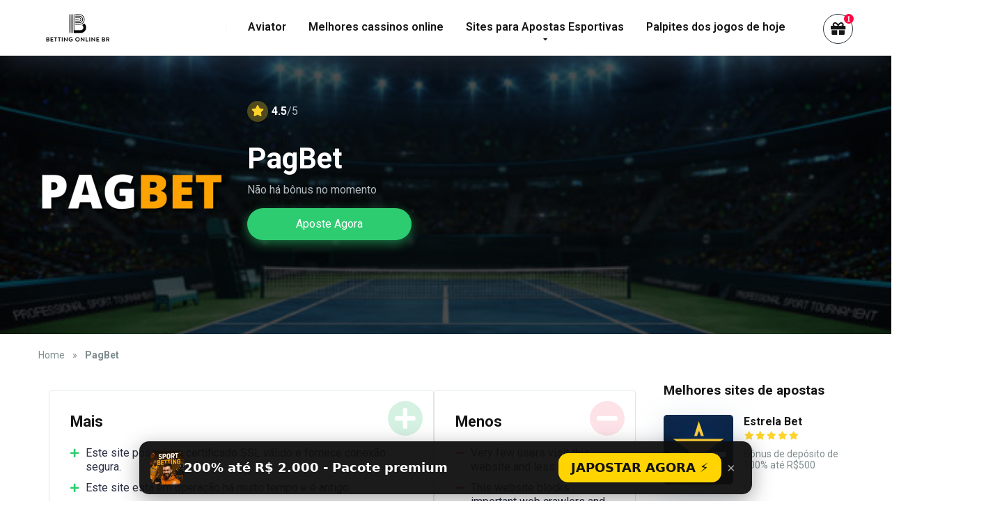

--- FILE ---
content_type: text/html; charset=UTF-8
request_url: https://betting-online-br.com/bookmakers/pagbet/
body_size: 27044
content:
<!DOCTYPE html>
<html lang="pt-BR">
<head>
    <meta charset="UTF-8" />
    <meta http-equiv="X-UA-Compatible" content="IE=edge" />
    <meta name="viewport" id="viewport" content="width=device-width, initial-scale=1.0, maximum-scale=5.0, minimum-scale=1.0, user-scalable=yes" />
	<meta name='robots' content='index, follow, max-image-preview:large, max-snippet:-1, max-video-preview:-1' />

	<!-- This site is optimized with the Yoast SEO plugin v21.6 - https://yoast.com/wordpress/plugins/seo/ -->
	<title>Pagbet: Site Oficial para Apostas Online em Brazil</title>
	<meta name="description" content="Descubra a emoção das apostas no Pagbet, o site oficial com uma ampla variedade de opções de jogos e apostas esportivas. Registre-se hoje mesmo!" />
	<link rel="canonical" href="https://betting-online-br.com/bookmakers/pagbet/" />
	<meta property="og:locale" content="pt_BR" />
	<meta property="og:type" content="article" />
	<meta property="og:title" content="Pagbet: Site Oficial para Apostas Online em Brazil" />
	<meta property="og:description" content="Descubra a emoção das apostas no Pagbet, o site oficial com uma ampla variedade de opções de jogos e apostas esportivas. Registre-se hoje mesmo!" />
	<meta property="og:url" content="https://betting-online-br.com/bookmakers/pagbet/" />
	<meta property="og:site_name" content="Betting Online BR" />
	<meta property="article:modified_time" content="2024-03-19T15:43:03+00:00" />
	<meta property="og:image" content="https://betting-online-br.com/wp-content/uploads/2024/02/Pagbet-logo.png" />
	<meta property="og:image:width" content="512" />
	<meta property="og:image:height" content="512" />
	<meta property="og:image:type" content="image/png" />
	<meta name="twitter:card" content="summary_large_image" />
	<meta name="twitter:label1" content="Est. tempo de leitura" />
	<meta name="twitter:data1" content="10 minutos" />
	<script type="application/ld+json" class="yoast-schema-graph">{"@context":"https://schema.org","@graph":[{"@type":"WebPage","@id":"https://betting-online-br.com/bookmakers/pagbet/","url":"https://betting-online-br.com/bookmakers/pagbet/","name":"Pagbet: Site Oficial para Apostas Online em Brazil","isPartOf":{"@id":"https://betting-online-br.com/#website"},"primaryImageOfPage":{"@id":"https://betting-online-br.com/bookmakers/pagbet/#primaryimage"},"image":{"@id":"https://betting-online-br.com/bookmakers/pagbet/#primaryimage"},"thumbnailUrl":"https://betting-online-br.com/wp-content/uploads/2024/02/Pagbet-logo.png","datePublished":"2024-02-23T09:19:20+00:00","dateModified":"2024-03-19T15:43:03+00:00","description":"Descubra a emoção das apostas no Pagbet, o site oficial com uma ampla variedade de opções de jogos e apostas esportivas. Registre-se hoje mesmo!","breadcrumb":{"@id":"https://betting-online-br.com/bookmakers/pagbet/#breadcrumb"},"inLanguage":"pt-BR","potentialAction":[{"@type":"ReadAction","target":["https://betting-online-br.com/bookmakers/pagbet/"]}]},{"@type":"ImageObject","inLanguage":"pt-BR","@id":"https://betting-online-br.com/bookmakers/pagbet/#primaryimage","url":"https://betting-online-br.com/wp-content/uploads/2024/02/Pagbet-logo.png","contentUrl":"https://betting-online-br.com/wp-content/uploads/2024/02/Pagbet-logo.png","width":512,"height":512,"caption":"Pagbet logo"},{"@type":"BreadcrumbList","@id":"https://betting-online-br.com/bookmakers/pagbet/#breadcrumb","itemListElement":[{"@type":"ListItem","position":1,"name":"Home","item":"https://betting-online-br.com/"},{"@type":"ListItem","position":2,"name":"PagBet"}]},{"@type":"WebSite","@id":"https://betting-online-br.com/#website","url":"https://betting-online-br.com/","name":"Betting Online BR","description":"","publisher":{"@id":"https://betting-online-br.com/#organization"},"potentialAction":[{"@type":"SearchAction","target":{"@type":"EntryPoint","urlTemplate":"https://betting-online-br.com/?s={search_term_string}"},"query-input":"required name=search_term_string"}],"inLanguage":"pt-BR"},{"@type":"Organization","@id":"https://betting-online-br.com/#organization","name":"Betting Online BR","url":"https://betting-online-br.com/","logo":{"@type":"ImageObject","inLanguage":"pt-BR","@id":"https://betting-online-br.com/#/schema/logo/image/","url":"https://betting-online-br.com/wp-content/uploads/2024/02/cropped-Знімок-екрана-2024-02-12-о-12.46.24.png","contentUrl":"https://betting-online-br.com/wp-content/uploads/2024/02/cropped-Знімок-екрана-2024-02-12-о-12.46.24.png","width":1026,"height":357,"caption":"Betting Online BR"},"image":{"@id":"https://betting-online-br.com/#/schema/logo/image/"}}]}</script>
	<!-- / Yoast SEO plugin. -->


<link rel='dns-prefetch' href='//kit.fontawesome.com' />
<link rel='dns-prefetch' href='//fonts.googleapis.com' />
<link rel="alternate" type="application/rss+xml" title="Feed para Betting Online BR &raquo;" href="https://betting-online-br.com/feed/" />
<link rel="alternate" type="application/rss+xml" title="Feed de comentários para Betting Online BR &raquo;" href="https://betting-online-br.com/comments/feed/" />
<link rel="alternate" type="application/rss+xml" title="Feed de comentários para Betting Online BR &raquo; PagBet" href="https://betting-online-br.com/bookmakers/pagbet/feed/" />
<link rel="alternate" title="oEmbed (JSON)" type="application/json+oembed" href="https://betting-online-br.com/wp-json/oembed/1.0/embed?url=https%3A%2F%2Fbetting-online-br.com%2Fbookmakers%2Fpagbet%2F" />
<link rel="alternate" title="oEmbed (XML)" type="text/xml+oembed" href="https://betting-online-br.com/wp-json/oembed/1.0/embed?url=https%3A%2F%2Fbetting-online-br.com%2Fbookmakers%2Fpagbet%2F&#038;format=xml" />
<style id='wp-img-auto-sizes-contain-inline-css' type='text/css'>
img:is([sizes=auto i],[sizes^="auto," i]){contain-intrinsic-size:3000px 1500px}
/*# sourceURL=wp-img-auto-sizes-contain-inline-css */
</style>
<style id='wp-emoji-styles-inline-css' type='text/css'>

	img.wp-smiley, img.emoji {
		display: inline !important;
		border: none !important;
		box-shadow: none !important;
		height: 1em !important;
		width: 1em !important;
		margin: 0 0.07em !important;
		vertical-align: -0.1em !important;
		background: none !important;
		padding: 0 !important;
	}
/*# sourceURL=wp-emoji-styles-inline-css */
</style>
<style id='classic-theme-styles-inline-css' type='text/css'>
/*! This file is auto-generated */
.wp-block-button__link{color:#fff;background-color:#32373c;border-radius:9999px;box-shadow:none;text-decoration:none;padding:calc(.667em + 2px) calc(1.333em + 2px);font-size:1.125em}.wp-block-file__button{background:#32373c;color:#fff;text-decoration:none}
/*# sourceURL=/wp-includes/css/classic-themes.min.css */
</style>
<link rel='stylesheet' id='aces-style-css' href='https://betting-online-br.com/wp-content/plugins/aces/css/aces-style.css?ver=3.0.2' type='text/css' media='all' />
<link rel='stylesheet' id='aces-media-css' href='https://betting-online-br.com/wp-content/plugins/aces/css/aces-media.css?ver=3.0.2' type='text/css' media='all' />
<link rel='stylesheet' id='hfe-style-css' href='https://betting-online-br.com/wp-content/plugins/header-footer-elementor/assets/css/header-footer-elementor.css?ver=1.6.21' type='text/css' media='all' />
<link rel='stylesheet' id='elementor-frontend-css' href='https://betting-online-br.com/wp-content/plugins/elementor/assets/css/frontend-lite.min.css?ver=3.18.0' type='text/css' media='all' />
<link rel='stylesheet' id='swiper-css' href='https://betting-online-br.com/wp-content/plugins/elementor/assets/lib/swiper/v8/css/swiper.min.css?ver=8.4.5' type='text/css' media='all' />
<link rel='stylesheet' id='elementor-post-312-css' href='https://betting-online-br.com/wp-content/uploads/elementor/css/post-312.css?ver=1701717350' type='text/css' media='all' />
<link rel='stylesheet' id='elementor-global-css' href='https://betting-online-br.com/wp-content/uploads/elementor/css/global.css?ver=1701717353' type='text/css' media='all' />
<link rel='stylesheet' id='elementor-post-1105-css' href='https://betting-online-br.com/wp-content/uploads/elementor/css/post-1105.css?ver=1710863009' type='text/css' media='all' />
<link rel='stylesheet' id='hfe-widgets-style-css' href='https://betting-online-br.com/wp-content/plugins/header-footer-elementor/inc/widgets-css/frontend.css?ver=1.6.21' type='text/css' media='all' />
<link rel='stylesheet' id='elementor-post-325-css' href='https://betting-online-br.com/wp-content/uploads/elementor/css/post-325.css?ver=1709233823' type='text/css' media='all' />
<link rel='stylesheet' id='mercury-googlefonts-css' href='//fonts.googleapis.com/css2?family=Roboto:wght@300;400;700;900&#038;display=swap' type='text/css' media='all' />
<link rel='stylesheet' id='owl-carousel-css' href='https://betting-online-br.com/wp-content/themes/mercury/css/owl.carousel.min.css?ver=2.3.4' type='text/css' media='all' />
<link rel='stylesheet' id='owl-carousel-animate-css' href='https://betting-online-br.com/wp-content/themes/mercury/css/animate.css?ver=2.3.4' type='text/css' media='all' />
<link rel='stylesheet' id='mercury-style-css' href='https://betting-online-br.com/wp-content/themes/mercury-child/style.css?ver=3.9.7' type='text/css' media='all' />
<style id='mercury-style-inline-css' type='text/css'>


/* Main Color */

.has-mercury-main-color,
.home-page .textwidget a:hover,
.space-header-2-top-soc a:hover,
.space-header-menu ul.main-menu li a:hover,
.space-header-menu ul.main-menu li:hover a,
.space-header-2-nav ul.main-menu li a:hover,
.space-header-2-nav ul.main-menu li:hover a,
.space-page-content a:hover,
.space-pros-cons ul li a:hover,
.space-pros-cons ol li a:hover,
.space-companies-2-archive-item-desc a:hover,
.space-organizations-3-archive-item-terms-ins a:hover,
.space-organizations-7-archive-item-terms a:hover,
.space-organizations-8-archive-item-terms a:hover,
.space-comments-form-box p.comment-notes span.required,
form.comment-form p.comment-notes span.required {
	color: #62c657;
}

input[type="submit"],
.has-mercury-main-background-color,
.space-block-title span:after,
.space-widget-title span:after,
.space-companies-archive-item-button a,
.space-companies-sidebar-item-button a,
.space-organizations-3-archive-item-count,
.space-organizations-3-archive-item-count-2,
.space-units-archive-item-button a,
.space-units-sidebar-item-button a,
.space-aces-single-offer-info-button-ins a,
.space-offers-archive-item-button a,
.home-page .widget_mc4wp_form_widget .space-widget-title::after,
.space-content-section .widget_mc4wp_form_widget .space-widget-title::after {
	background-color: #62c657;
}

.space-header-menu ul.main-menu li a:hover,
.space-header-menu ul.main-menu li:hover a,
.space-header-2-nav ul.main-menu li a:hover,
.space-header-2-nav ul.main-menu li:hover a {
	border-bottom: 2px solid #62c657;
}
.space-header-2-top-soc a:hover {
	border: 1px solid #62c657;
}
.space-companies-archive-item-button a:hover,
.space-units-archive-item-button a:hover,
.space-offers-archive-item-button a:hover,
.space-aces-single-offer-info-button-ins a:hover {
    box-shadow: 0px 8px 30px 0px rgba(98,198,87, 0.60) !important;
}

/* Second Color */

.has-mercury-second-color,
.space-page-content a,
.space-pros-cons ul li a,
.space-pros-cons ol li a,
.space-page-content ul li:before,
.home-page .textwidget ul li:before,
.space-widget ul li a:hover,
.space-page-content ul.space-mark li:before,
.home-page .textwidget a,
#recentcomments li a:hover,
#recentcomments li span.comment-author-link a:hover,
h3.comment-reply-title small a,
.space-shortcode-wrap .space-companies-sidebar-item-title p a,
.space-companies-sidebar-2-item-desc a,
.space-companies-sidebar-item-title p a,
.space-companies-archive-item-short-desc a,
.space-companies-2-archive-item-desc a,
.space-organizations-3-archive-item-terms-ins a,
.space-organizations-7-archive-item-terms a,
.space-organizations-8-archive-item-terms a,
.space-organization-content-info a,
.space-organization-style-2-calltoaction-text-ins a,
.space-organization-details-item-title span,
.space-organization-style-2-ratings-all-item-value i,
.space-organization-style-2-calltoaction-text-ins a,
.space-organization-content-short-desc a,
.space-organization-header-short-desc a,
.space-organization-content-rating-stars i,
.space-organization-content-rating-overall .star-rating .star,
.space-companies-archive-item-rating .star-rating .star,
.space-organization-content-logo-stars i,
.space-organization-content-logo-stars .star-rating .star,
.space-companies-2-archive-item-rating .star-rating .star,
.space-organizations-3-archive-item-rating-box .star-rating .star,
.space-organizations-4-archive-item-title .star-rating .star,
.space-companies-sidebar-2-item-rating .star-rating .star,
.space-comments-list-item-date a.comment-reply-link,
.space-categories-list-box ul li a,
.space-news-10-item-category a,
.small .space-news-11-item-category a,
#scrolltop,
.widget_mc4wp_form_widget .mc4wp-response a,
.space-header-height.dark .space-header-menu ul.main-menu li a:hover,
.space-header-height.dark .space-header-menu ul.main-menu li:hover a,
.space-header-2-height.dark .space-header-2-nav ul.main-menu li a:hover,
.space-header-2-height.dark .space-header-2-nav ul.main-menu li:hover a,
.space-header-2-height.dark .space-header-2-top-soc a:hover,
.space-organization-header-logo-rating i {
	color: #0741ef;
}

.space-title-box-category a,
.has-mercury-second-background-color,
.space-organization-details-item-links a:hover,
.space-news-2-small-item-img-category a,
.space-news-2-item-big-box-category span,
.space-block-title span:before,
.space-widget-title span:before,
.space-news-4-item.small-news-block .space-news-4-item-img-category a,
.space-news-4-item.big-news-block .space-news-4-item-top-category span,
.space-news-6-item-top-category span,
.space-news-7-item-category span,
.space-news-3-item-img-category a,
.space-news-8-item-title-category span,
.space-news-9-item-info-category span,
.space-archive-loop-item-img-category a,
.space-organizations-3-archive-item:first-child .space-organizations-3-archive-item-count,
.space-organizations-3-archive-item:first-child .space-organizations-3-archive-item-count-2,
.space-single-offer.space-dark-style .space-aces-single-offer-info-button-ins a,
.space-offers-archive-item.space-dark-style .space-offers-archive-item-button a,
nav.pagination a,
nav.comments-pagination a,
nav.pagination-post a span.page-number,
.widget_tag_cloud a,
.space-footer-top-age span.age-limit,
.space-footer-top-soc a:hover,
.home-page .widget_mc4wp_form_widget .mc4wp-form-fields .space-subscribe-filds button,
.space-content-section .widget_mc4wp_form_widget .mc4wp-form-fields .space-subscribe-filds button {
	background-color: #0741ef;
}

.space-footer-top-soc a:hover,
.space-header-2-height.dark .space-header-2-top-soc a:hover,
.space-categories-list-box ul li a {
	border: 1px solid #0741ef;
}

.space-header-height.dark .space-header-menu ul.main-menu li a:hover,
.space-header-height.dark .space-header-menu ul.main-menu li:hover a,
.space-header-2-height.dark .space-header-2-nav ul.main-menu li a:hover,
.space-header-2-height.dark .space-header-2-nav ul.main-menu li:hover a {
	border-bottom: 2px solid #0741ef;
}

.space-offers-archive-item.space-dark-style .space-offers-archive-item-button a:hover,
.space-single-offer.space-dark-style .space-aces-single-offer-info-button-ins a:hover {
    box-shadow: 0px 8px 30px 0px rgba(7,65,239, 0.60) !important;
}

.space-text-gradient {
	background: #62c657;
	background: -webkit-linear-gradient(to right, #62c657 0%, #0741ef 100%);
	background: -moz-linear-gradient(to right, #62c657 0%, #0741ef 100%);
	background: linear-gradient(to right, #62c657 0%, #0741ef 100%);
}

/* Stars Color */

.star,
.fa-star {
	color: #ffd32a!important;
}

.space-rating-star-background {
	background-color: #ffd32a;
}

/* Custom header layout colors */

/* --- Header #1 Style --- */

.space-header-height .space-header-wrap {
	background-color: #ffffff;
}
.space-header-height .space-header-top,
.space-header-height .space-header-logo-ins:after {
	background-color: #f5f6fa;
}
.space-header-height .space-header-top-soc a,
.space-header-height .space-header-top-menu ul li a {
	color: #7f8c8d;
}
.space-header-height .space-header-top-soc a:hover ,
.space-header-height .space-header-top-menu ul li a:hover {
	color: #151515;
}
.space-header-height .space-header-logo a {
	color: #2d3436;
}
.space-header-height .space-header-logo span {
	color: #7f8c8d;
}
.space-header-height .space-header-menu ul.main-menu li,
.space-header-height .space-header-menu ul.main-menu li a,
.space-header-height .space-header-search {
	color: #151515;
}
.space-header-height .space-mobile-menu-icon div {
	background-color: #151515;
}
.space-header-height .space-header-menu ul.main-menu li a:hover,
.space-header-height .space-header-menu ul.main-menu li:hover a {
	color: #3c6382;
	border-bottom: 2px solid #3c6382;
}

.space-header-height .space-header-menu ul.main-menu li ul.sub-menu {
	background-color: #ffffff;
}

.space-header-height .space-header-menu ul.main-menu li ul.sub-menu li.menu-item-has-children:after,
.space-header-height .space-header-menu ul.main-menu li ul.sub-menu li a {
	color: #34495e;
	border-bottom: 1px solid transparent;
}
.space-header-height .space-header-menu ul.main-menu li ul.sub-menu li a:hover {
	border-bottom: 1px solid transparent;
	color: #b2bec3;
	text-decoration: none;
}

/* --- Header #2 Style --- */

.space-header-2-height .space-header-2-wrap,
.space-header-2-height .space-header-2-wrap.fixed .space-header-2-nav {
	background-color: #ffffff;
}
.space-header-2-height .space-header-2-top-ins {
	border-bottom: 1px solid #f5f6fa;
}
.space-header-2-height .space-header-2-top-soc a,
.space-header-2-height .space-header-search {
	color: #7f8c8d;
}
.space-header-2-height .space-header-2-top-soc a {
	border: 1px solid #7f8c8d;
}
.space-header-2-height .space-mobile-menu-icon div {
	background-color: #7f8c8d;
}
.space-header-2-height .space-header-2-top-soc a:hover {
	color: #151515;
	border: 1px solid #151515;
}
.space-header-2-height .space-header-2-top-logo a {
	color: #2d3436;
}
.space-header-2-height .space-header-2-top-logo span {
	color: #7f8c8d;
}
.space-header-2-height .space-header-2-nav ul.main-menu li,
.space-header-2-height .space-header-2-nav ul.main-menu li a {
	color: #151515;
}
.space-header-2-height .space-header-2-nav ul.main-menu li a:hover,
.space-header-2-height .space-header-2-nav ul.main-menu li:hover a {
	color: #3c6382;
	border-bottom: 2px solid #3c6382;
}
.space-header-2-height .space-header-2-nav ul.main-menu li ul.sub-menu {
	background-color: #ffffff;
}
.space-header-2-height .space-header-2-nav ul.main-menu li ul.sub-menu li a,
.space-header-2-height .space-header-2-nav ul.main-menu li ul.sub-menu li.menu-item-has-children:after {
	color: #34495e;
	border-bottom: 1px solid transparent;
}
.space-header-2-height .space-header-2-nav ul.main-menu li ul.sub-menu li a:hover {
	border-bottom: 1px solid transparent;
	color: #b2bec3;
	text-decoration: none;
}

/* --- Mobile Menu Style --- */

.space-mobile-menu .space-mobile-menu-block {
	background-color: #ffffff;
}
.space-mobile-menu .space-mobile-menu-copy {
	border-top: 1px solid #f5f6fa;
}
.space-mobile-menu .space-mobile-menu-copy {
	color: #7f8c8d;
}
.space-mobile-menu .space-mobile-menu-copy a {
	color: #7f8c8d;
}
.space-mobile-menu .space-mobile-menu-copy a:hover {
	color: #151515;
}
.space-mobile-menu .space-mobile-menu-header a {
	color: #2d3436;
}
.space-mobile-menu .space-mobile-menu-header span {
	color: #7f8c8d;
}
.space-mobile-menu .space-mobile-menu-list ul li {
	color: #151515;
}
.space-mobile-menu .space-mobile-menu-list ul li a {
	color: #151515;
}
.space-mobile-menu .space-close-icon .to-right,
.space-mobile-menu .space-close-icon .to-left {
	background-color: #151515;
}

/* --- New - Label for the main menu items --- */

ul.main-menu > li.new > a:before,
.space-mobile-menu-list > ul > li.new:before {
	content: "Top";
    color: #4f8237;
    background-color: #badc58;
}

/* --- Best - Label for the main menu items --- */

ul.main-menu > li.best > a:before,
.space-mobile-menu-list > ul > li.best:before {
	content: "Best";
    color: #7248b5;
    background-color: #b0aaff;
}

/* --- Hot - Label for the main menu items --- */

ul.main-menu > li.hot > a:before,
.space-mobile-menu-list > ul > li.hot:before {
	content: "Hot";
    color: #a33632;
    background-color: #ff7979;
}

/* --- Top - Label for the main menu items --- */

ul.main-menu > li.top > a:before,
.space-mobile-menu-list > ul > li.top:before {
	content: "Top";
    color: #a88817;
    background-color: #f6e58d;
}

/* --- Fair - Label for the main menu items --- */

ul.main-menu > li.fair > a:before,
.space-mobile-menu-list > ul > li.fair:before {
	content: "Fair";
    color: #ffffff;
    background-color: #8c14fc;
}

/* Play Now - The button color */

.space-organization-content-button a,
.space-unit-content-button a,
.space-organizations-3-archive-item-button-ins a,
.space-organizations-4-archive-item-button-two-ins a,
.space-shortcode-wrap .space-organizations-3-archive-item-button-ins a,
.space-shortcode-wrap .space-organizations-4-archive-item-button-two-ins a {
    color: #ffffff !important;
    background-color: #2ecc71 !important;
}

.space-organization-content-button a:hover,
.space-unit-content-button a:hover,
.space-organizations-3-archive-item-button-ins a:hover,
.space-organizations-4-archive-item-button-two-ins a:hover {
    box-shadow: 0px 0px 15px 0px rgba(46,204,113, 0.55) !important;
}

.space-organization-header-button a.space-style-2-button,
.space-organization-style-2-calltoaction-button-ins a.space-calltoaction-button,
.space-style-3-organization-header-button a.space-style-3-button,
.space-organizations-7-archive-item-button-two a,
.space-organizations-8-archive-item-button-two a,
.space-organization-float-bar-button-wrap a {
    color: #ffffff !important;
    background-color: #2ecc71 !important;
    box-shadow: 0px 5px 15px 0px rgba(46,204,113, 0.55) !important;
}
.space-organization-header-button a.space-style-2-button:hover,
.space-organization-style-2-calltoaction-button-ins a.space-calltoaction-button:hover,
.space-style-3-organization-header-button a.space-style-3-button:hover,
.space-organizations-7-archive-item-button-two a:hover,
.space-organizations-8-archive-item-button-two a:hover,
.space-organization-float-bar-button-wrap a:hover {
    box-shadow: 0px 5px 15px 0px rgba(46,204,113, 0) !important;
}

.space-organizations-5-archive-item-button1 a,
.space-organizations-6-archive-item-button1 a,
.space-units-2-archive-item-button1 a,
.space-units-3-archive-item-button1 a {
    color: #ffffff !important;
    background-color: #2ecc71 !important;
    box-shadow: 0px 10px 15px 0px rgba(46,204,113, 0.5) !important;
}
.space-organizations-5-archive-item-button1 a:hover,
.space-organizations-6-archive-item-button1 a:hover,
.space-units-2-archive-item-button1 a:hover,
.space-units-3-archive-item-button1 a:hover {
    box-shadow: 0px 10px 15px 0px rgba(46,204,113, 0) !important;
}

/* Read Review - The button color */

.space-organizations-3-archive-item-button-ins a:last-child,
.space-organizations-4-archive-item-button-one-ins a,
.space-shortcode-wrap .space-organizations-4-archive-item-button-one-ins a {
    color: #ffffff !important;
    background-color: #7f8c8d !important;
}

.space-organizations-3-archive-item-button-ins a:last-child:hover,
.space-organizations-4-archive-item-button-one-ins a:hover {
    box-shadow: 0px 0px 15px 0px rgba(127,140,141, 0.55) !important;
}
/*# sourceURL=mercury-style-inline-css */
</style>
<link rel='stylesheet' id='mercury-media-css' href='https://betting-online-br.com/wp-content/themes/mercury/css/media.css?ver=3.9.7' type='text/css' media='all' />
<style id='uta-sb-inline-css' type='text/css'>

:root{
  --uta-font: system-ui,-apple-system,'Segoe UI',Roboto,Arial,sans-serif;
  --uta-cap-size: clamp(22px, 1.05vw, 15px);
  --uta-pop-size: clamp(18px, 1.2vw, 16px);
  --uta-btn-size: clamp(18px, 1.15vw, 16px);
  --uta-bw: 160px;
  --uta-bh: 680px;
}

/* === Сайд-банери (sticky біля контенту) === */
.uta-sb-wrap{position:absolute; z-index:1; width:var(--uta-bw); pointer-events:none; top:0; left:0; height:0}
.uta-sb-wrap .uta-sb-banner{
  position:sticky; top:var(--uta-sticky-top, 20px); pointer-events:auto;
  width:var(--uta-bw); height:var(--uta-bh);
  display:block; border-radius:12px; overflow:hidden; box-shadow:0 10px 30px rgba(0,0,0,.25)
}
.uta-sb-banner img{width:100%; height:100%; object-fit:cover; display:block}

/* Підпис: по центру, без фону */
.uta-sb-banner .uta-sb-cap{
  position:absolute; left:10px; right:10px; bottom: 50%; transform: translateY(50%);
  padding:0; border-radius:0; background:transparent;
  font:600 var(--uta-cap-size)/1.25 var(--uta-font); color:#fff; text-align:center;
  text-shadow:0 2px 8px rgba(0,0,0,.55);
}

/* Ховаємо банери на планшеті/мобілці */
@media (max-width: 1024px){
  .uta-sb-wrap{display:none!important}
}

/* === Popup (низ екрана) === */
.uta-sb-popup{position:fixed; left:0; right:0; bottom:0; z-index:9999; display:flex; justify-content:center; pointer-events:none}
.uta-sb-popwrap{
  pointer-events:auto; display:flex; align-items:center; gap:12px;
  padding:14px 16px; margin:10px; border-radius:14px;
  background:rgba(15,15,15,.95); color:#fff; box-shadow:0 8px 30px rgba(0,0,0,.35);
  max-width:880px; width:calc(100% - 20px)
}
.uta-sb-popimg{width:48px; height:48px; border-radius:10px; flex:0 0 48px; object-fit:cover}
.uta-sb-text{font:600 var(--uta-pop-size)/1.35 var(--uta-font)}
.uta-sb-actions{margin-left:auto; display:flex; align-items:center; gap:10px}
.uta-sb-btn{
  border:0; border-radius:14px; padding:12px 18px;
  font:800 var(--uta-btn-size)/1 var(--uta-font);
  cursor:pointer; background:#ffd400; color:#111; text-decoration:none; white-space:nowrap
}
.uta-sb-btn:hover{filter:brightness(.95)}
.uta-sb-close{background:transparent; border:0; color:#aaa; font-size:20px; cursor:pointer; padding:6px 8px}

/* Мобільний: елементи popup — в стовпчик */
@media (max-width:600px){
  .uta-sb-popwrap{flex-direction:column; align-items:stretch; gap:10px; padding:12px 12px; border-radius:12px}
  .uta-sb-popimg{width:56px; height:56px; margin:0 auto}
  .uta-sb-text{text-align:center}
  .uta-sb-actions{margin-left:0; width:100%; justify-content:center}
  .uta-sb-btn{width:100%; text-align:center; padding:12px 14px}
  /* Кнопка закриття зверху */
.uta-sb-close{
  position:absolute;
  top:6px; right:8px;
  background:transparent; border:0;
  color:#aaa; font-size:20px;
  cursor:pointer; padding:4px 6px;
  line-height:1;
}
.uta-sb-close:hover{color:#fff}
.uta-sb-popwrap{
  position:relative;
  pointer-events:auto; display:flex; align-items:center; gap:12px;
  padding:14px 16px; margin:10px; border-radius:14px;
  background:rgba(15,15,15,.95); color:#fff;
  box-shadow:0 8px 30px rgba(0,0,0,.35);
  max-width:880px; width:calc(100% - 20px)
}
}

/*# sourceURL=uta-sb-inline-css */
</style>
<style id='uta-h1-banner-inline-css' type='text/css'>

  .uta-h1-banner{margin:22px auto; max-width: 1200px}
  .uta-h1-banner-inner{
    position:relative; border-radius:14px; overflow:hidden;
    box-shadow:0 8px 28px rgba(0,0,0,.25);
    background:#000 url(/wp-content/uploads/2025/09/parimatch-header.png) center/cover no-repeat;
    min-height:220px; display:flex; align-items:center;
  }
  .uta-h1-banner-content{
    position:relative; z-index:2; text-align:center; color:#fff; padding:20px;
    max-width:90%;
  }
  .uta-h1-banner h2{
    font:800 clamp(24px,4vw,40px)/1.2 system-ui,Arial;
    margin:0 0 12px;
    color:#ffd400;
  }
  .uta-h1-banner p{
    font:600 clamp(22px,1.5vw,18px)/1.4 system-ui,Arial;
    margin:0 0 16px;
  }
  .uta-h1-banner a.btn{
    display:inline-block; background:#ffd400; color:#111; font-weight:800;
    padding:12px 22px; border-radius:10px; text-decoration:none; font-size:clamp(14px,1.2vw,16px);
  }
  .uta-h1-banner a.btn:hover{filter:brightness(.95)}
  @media(max-width:640px){
    .uta-h1-banner-inner{min-height:180px}
    .uta-h1-banner-content{padding:14px}
  }
/*# sourceURL=uta-h1-banner-inline-css */
</style>
<link rel='stylesheet' id='google-fonts-1-css' href='https://fonts.googleapis.com/css?family=Roboto%3A100%2C100italic%2C200%2C200italic%2C300%2C300italic%2C400%2C400italic%2C500%2C500italic%2C600%2C600italic%2C700%2C700italic%2C800%2C800italic%2C900%2C900italic%7CRoboto+Slab%3A100%2C100italic%2C200%2C200italic%2C300%2C300italic%2C400%2C400italic%2C500%2C500italic%2C600%2C600italic%2C700%2C700italic%2C800%2C800italic%2C900%2C900italic&#038;display=swap&#038;ver=6.9' type='text/css' media='all' />
<link rel="preconnect" href="https://fonts.gstatic.com/" crossorigin><script type="text/javascript" src="https://betting-online-br.com/wp-includes/js/jquery/jquery.min.js?ver=3.7.1" id="jquery-core-js"></script>
<script type="text/javascript" src="https://betting-online-br.com/wp-includes/js/jquery/jquery-migrate.min.js?ver=3.4.1" id="jquery-migrate-js"></script>
<link rel="https://api.w.org/" href="https://betting-online-br.com/wp-json/" /><link rel="alternate" title="JSON" type="application/json" href="https://betting-online-br.com/wp-json/wp/v2/organization/1105" /><link rel="EditURI" type="application/rsd+xml" title="RSD" href="https://betting-online-br.com/xmlrpc.php?rsd" />
<meta name="generator" content="WordPress 6.9" />
<link rel='shortlink' href='https://betting-online-br.com/?p=1105' />
<meta name="theme-color" content="#f5f6fa" />
<meta name="msapplication-navbutton-color" content="#f5f6fa" /> 
<meta name="apple-mobile-web-app-status-bar-style" content="#f5f6fa" />
<meta name="generator" content="Elementor 3.18.0; features: e_dom_optimization, e_optimized_assets_loading, e_optimized_css_loading, e_font_icon_svg, additional_custom_breakpoints, block_editor_assets_optimize, e_image_loading_optimization; settings: css_print_method-external, google_font-enabled, font_display-swap">
<link rel="icon" href="https://betting-online-br.com/wp-content/uploads/2024/02/cropped-Знімок-екрана-2024-02-12-о-12.46.24-1-32x32.png" sizes="32x32" />
<link rel="icon" href="https://betting-online-br.com/wp-content/uploads/2024/02/cropped-Знімок-екрана-2024-02-12-о-12.46.24-1-192x192.png" sizes="192x192" />
<link rel="apple-touch-icon" href="https://betting-online-br.com/wp-content/uploads/2024/02/cropped-Знімок-екрана-2024-02-12-о-12.46.24-1-180x180.png" />
<meta name="msapplication-TileImage" content="https://betting-online-br.com/wp-content/uploads/2024/02/cropped-Знімок-екрана-2024-02-12-о-12.46.24-1-270x270.png" />
		<style type="text/css" id="wp-custom-css">
			/*Global Styles Start*/

.home .space-sidebar-section {
	display: none;
	position: absolute;
}
.home .space-content-section {
	width: 100%;
}


.space-style-3-organization-header-rating {
	left: 15px;
}

.space-breadcrumbs {
	font-size: 14px;
}
h1 {
	font-size: 42px!important;
}
h2 {
	font-size: 32px!important;
}
h3 {
	font-size: 24px!important;
}
h4 {
	font-size: 19px!important;
}

@media screen and (max-width: 991px) {
.space-organizations-3-archive-item-count {
		right: auto!important;
    left: 15px!important;
}
}
.space-organizations-3-archive-item-terms-ins {
	font-size: 16px;
}
.space-organizations-3-archive-item-button-ins {
	gap: 8px;
}
.space-organizations-3-archive-item-button-ins a {
	font-size: 16px;
	margin: 4px!important;
}

@media screen and (min-width: 1025px) {
	.space-companies-2-archive-item-desc {
		font-size: 14px
	}
}

@media screen and (max-width: 1024px) {
	.space-companies-2-archive-item-desc {
		font-size: 16px
	}
	.space-companies-2-archive-item {
    width: 100% !important;
}
	.space-companies-2-archive-item-ins {
		margin-bottom: 0!important;
	}
}

@media screen and (max-width: 479px) {
	.theiaStickySidebar .wp-block-heading {
		text-align: center;
	}
	h1 {
	font-size: 32px!important;
}
h2 {
	font-size: 24px!important;
}
h3 {
	font-size: 20px!important;
}
h4 {
	font-size: 18px!important;
}
}

/*Global Styles End*/

/*---------------------*/

/*Popular Sports Styles Start*/
.popular-sports-betting .popular-sports-betting-wrapper {
	opacity: 0!important;
	-webkit-transition: opacity .3s ease-in;
    -moz-transition: opacity .3s ease-in;
    -o-transition: opacity .3s ease-in;
    -ms-transition: opacity .3s ease-in;
}

.popular-sports-betting:hover .popular-sports-betting-wrapper {
	opacity: 1!important;
	-webkit-transition: opacity .3s ease-in;
    -moz-transition: opacity .3s ease-in;
    -o-transition: opacity .3s ease-in;
    -ms-transition: opacity .3s ease-in;
}


/*Popular Sports Styles End*/

/*-------------------------*/


/*Custom Popup Styles Start*/

.space-header-search {
	top: 20px;
}
@media screen and (max-width: 1200px) {
	.space-header-search {
	top: 10px;
}
}

.custom-popup-handler {
	border: 1px solid #263238;
	padding: 10px;
	border-radius: 50%;
}

.fa-gift:after {
    content: "1";
    display: flex;
		justify-content: center;
		color: white;
    font-size: 11px;
    position: absolute;
    bottom: 28px;
    line-height: 10px;
    background: #ff0740;
    width: 14px;
    height: 14px;
    border-radius: 50px;
    right: -2px;
    line-height: 14px;
}

.custom-popup-button a:active {
	color: #263238;
}

.custom-popup-button a {
	color: #263238;
	font-size: 16px;
}

.custom-popup-button a:visited {
	color: #263238;
}

.custom-popup-text {
	font-size: 16px;
}

.custom-popup-button {
	border-radius: 15px;
}

/*Custom Popup Styles End*/

/*--------------------------*/

/*Promo Banner Styles Start*/

.promo__banner__betano_wrapper {
  width: 100%;
  background-color: #2b2b2b;
  display: none;
}

.promo__banner__betano_wrapper_visible {
    display: block;
}

.promo__banner__betano {
  width: 100%;
  display: flex;
  flex-wrap: nowrap;
  color: white;
  padding: 15px 15px;
  margin: 0 auto;
  max-width: 1260px;
	position: relative;
}

.promo__banner__item {
  display: flex;
  flex: 1;
  padding: 0 30px;
  gap: 15px;
}
.promo__banner__betano .promo__banner__item {
    border-right: 1px solid #666666;    
}
.promo__banner__betano .promo__banner__item:last-child {
    border-right: none;
}

.betano_info {
    align-items: center;
}

.betano_offer {
    flex-direction: column;
    justify-content: center;
}

.promo_banner_buttons {
    align-items: center;
    justify-content: space-around;
}

.promo_banner_ref_button {
    display: flex;
    justify-content: center;
    flex: 1;
    font-family: "Roboto", Sans-serif;
    font-size: 16px;
    font-weight: 600;
    fill: #000;
    color: #000;
    background-color: #2ecc71;
    border-radius: 20px;
    width: fit-content;
    white-space: pre-wrap;
		border: none;
}

.promo_banner_ref_button a,
.promo_banner_ref_button a:active,
.promo_banner_ref_button a:hover,
.promo_banner_ref_button a:visited {
    padding: 10px 30px;
    text-align: center;
    text-decoration: none;
    word-wrap: break-word;
    color: #000;
	width:100%;
}

.promo_banner_close_button {
    background: transparent;
    padding: 10px;
    color: #fff;
    display: flex;
    box-shadow: none;
    cursor: pointer;
}

@media (max-width: 600px) {
    .promo__banner__betano {
      gap: 20px;
			flex-wrap: wrap;
    }
	.promo__banner__item {
		padding-left: 10px;
		padding-right: 10px;
	}
	.promo__banner__item:nth-child(1) {
		flex-basis: 40%;
		flex-grow: 0;
	}
	.promo__banner__item:last-child {
		flex-basis: 100%;
	}
    .promo__banner__betano .promo__banner__item {
        border-right: none;
    }
	.promo_banner_close_button {
		position: absolute;
		top: 5px;
		right: 5px;
	}
  }

/*Promo Banner Styles End*/

/*Table Styles Start*/

@media screen and (max-width: 767px) {
	.table-last-row-left {
		border-bottom-left-radius: 0!important;
	}
	.table-last-row-right {
		border-bottom-left-radius: 10px!important;
	}
}

/*Table Styles End*/

/*Footer Styles Start*/

.footer-menu-list li {
	margin-top: 4px!important;
	margin-bottom: 4px!important;
}


/*Footer Styles Start*/

.space-page-wrapper{
	padding: 5px;
}
.space-title-box{
	background: none
}		</style>
		
    <script>
        document.addEventListener("DOMContentLoaded", function() {
            document.title = document.title.replace(/2023/g, "2024");

            function replaceText(element) {
                if (element.hasChildNodes()) {
                    element.childNodes.forEach(replaceText);
                } else if (element.nodeType === Text.TEXT_NODE) {
                    element.textContent = element.textContent.replace(/2023/g, "2024");
                }
            }

            replaceText(document.body);

            var metaTags = document.querySelectorAll("meta");
            metaTags.forEach(function(metaTag) {
                if (metaTag.hasAttribute("content")) {
                    metaTag.content = metaTag.content.replace(/2023/g, "2024");
                }
            });
        });
    </script>
    <style id='wp-block-heading-inline-css' type='text/css'>
h1:where(.wp-block-heading).has-background,h2:where(.wp-block-heading).has-background,h3:where(.wp-block-heading).has-background,h4:where(.wp-block-heading).has-background,h5:where(.wp-block-heading).has-background,h6:where(.wp-block-heading).has-background{padding:1.25em 2.375em}h1.has-text-align-left[style*=writing-mode]:where([style*=vertical-lr]),h1.has-text-align-right[style*=writing-mode]:where([style*=vertical-rl]),h2.has-text-align-left[style*=writing-mode]:where([style*=vertical-lr]),h2.has-text-align-right[style*=writing-mode]:where([style*=vertical-rl]),h3.has-text-align-left[style*=writing-mode]:where([style*=vertical-lr]),h3.has-text-align-right[style*=writing-mode]:where([style*=vertical-rl]),h4.has-text-align-left[style*=writing-mode]:where([style*=vertical-lr]),h4.has-text-align-right[style*=writing-mode]:where([style*=vertical-rl]),h5.has-text-align-left[style*=writing-mode]:where([style*=vertical-lr]),h5.has-text-align-right[style*=writing-mode]:where([style*=vertical-rl]),h6.has-text-align-left[style*=writing-mode]:where([style*=vertical-lr]),h6.has-text-align-right[style*=writing-mode]:where([style*=vertical-rl]){rotate:180deg}
/*# sourceURL=https://betting-online-br.com/wp-includes/blocks/heading/style.min.css */
</style>
<style id='global-styles-inline-css' type='text/css'>
:root{--wp--preset--aspect-ratio--square: 1;--wp--preset--aspect-ratio--4-3: 4/3;--wp--preset--aspect-ratio--3-4: 3/4;--wp--preset--aspect-ratio--3-2: 3/2;--wp--preset--aspect-ratio--2-3: 2/3;--wp--preset--aspect-ratio--16-9: 16/9;--wp--preset--aspect-ratio--9-16: 9/16;--wp--preset--color--black: #000000;--wp--preset--color--cyan-bluish-gray: #abb8c3;--wp--preset--color--white: #ffffff;--wp--preset--color--pale-pink: #f78da7;--wp--preset--color--vivid-red: #cf2e2e;--wp--preset--color--luminous-vivid-orange: #ff6900;--wp--preset--color--luminous-vivid-amber: #fcb900;--wp--preset--color--light-green-cyan: #7bdcb5;--wp--preset--color--vivid-green-cyan: #00d084;--wp--preset--color--pale-cyan-blue: #8ed1fc;--wp--preset--color--vivid-cyan-blue: #0693e3;--wp--preset--color--vivid-purple: #9b51e0;--wp--preset--color--mercury-main: #62c657;--wp--preset--color--mercury-second: #0741ef;--wp--preset--color--mercury-white: #fff;--wp--preset--color--mercury-gray: #263238;--wp--preset--color--mercury-emerald: #2edd6c;--wp--preset--color--mercury-alizarin: #e74c3c;--wp--preset--color--mercury-wisteria: #8e44ad;--wp--preset--color--mercury-peter-river: #3498db;--wp--preset--color--mercury-clouds: #ecf0f1;--wp--preset--gradient--vivid-cyan-blue-to-vivid-purple: linear-gradient(135deg,rgb(6,147,227) 0%,rgb(155,81,224) 100%);--wp--preset--gradient--light-green-cyan-to-vivid-green-cyan: linear-gradient(135deg,rgb(122,220,180) 0%,rgb(0,208,130) 100%);--wp--preset--gradient--luminous-vivid-amber-to-luminous-vivid-orange: linear-gradient(135deg,rgb(252,185,0) 0%,rgb(255,105,0) 100%);--wp--preset--gradient--luminous-vivid-orange-to-vivid-red: linear-gradient(135deg,rgb(255,105,0) 0%,rgb(207,46,46) 100%);--wp--preset--gradient--very-light-gray-to-cyan-bluish-gray: linear-gradient(135deg,rgb(238,238,238) 0%,rgb(169,184,195) 100%);--wp--preset--gradient--cool-to-warm-spectrum: linear-gradient(135deg,rgb(74,234,220) 0%,rgb(151,120,209) 20%,rgb(207,42,186) 40%,rgb(238,44,130) 60%,rgb(251,105,98) 80%,rgb(254,248,76) 100%);--wp--preset--gradient--blush-light-purple: linear-gradient(135deg,rgb(255,206,236) 0%,rgb(152,150,240) 100%);--wp--preset--gradient--blush-bordeaux: linear-gradient(135deg,rgb(254,205,165) 0%,rgb(254,45,45) 50%,rgb(107,0,62) 100%);--wp--preset--gradient--luminous-dusk: linear-gradient(135deg,rgb(255,203,112) 0%,rgb(199,81,192) 50%,rgb(65,88,208) 100%);--wp--preset--gradient--pale-ocean: linear-gradient(135deg,rgb(255,245,203) 0%,rgb(182,227,212) 50%,rgb(51,167,181) 100%);--wp--preset--gradient--electric-grass: linear-gradient(135deg,rgb(202,248,128) 0%,rgb(113,206,126) 100%);--wp--preset--gradient--midnight: linear-gradient(135deg,rgb(2,3,129) 0%,rgb(40,116,252) 100%);--wp--preset--font-size--small: 13px;--wp--preset--font-size--medium: 20px;--wp--preset--font-size--large: 36px;--wp--preset--font-size--x-large: 42px;--wp--preset--spacing--20: 0.44rem;--wp--preset--spacing--30: 0.67rem;--wp--preset--spacing--40: 1rem;--wp--preset--spacing--50: 1.5rem;--wp--preset--spacing--60: 2.25rem;--wp--preset--spacing--70: 3.38rem;--wp--preset--spacing--80: 5.06rem;--wp--preset--shadow--natural: 6px 6px 9px rgba(0, 0, 0, 0.2);--wp--preset--shadow--deep: 12px 12px 50px rgba(0, 0, 0, 0.4);--wp--preset--shadow--sharp: 6px 6px 0px rgba(0, 0, 0, 0.2);--wp--preset--shadow--outlined: 6px 6px 0px -3px rgb(255, 255, 255), 6px 6px rgb(0, 0, 0);--wp--preset--shadow--crisp: 6px 6px 0px rgb(0, 0, 0);}:where(.is-layout-flex){gap: 0.5em;}:where(.is-layout-grid){gap: 0.5em;}body .is-layout-flex{display: flex;}.is-layout-flex{flex-wrap: wrap;align-items: center;}.is-layout-flex > :is(*, div){margin: 0;}body .is-layout-grid{display: grid;}.is-layout-grid > :is(*, div){margin: 0;}:where(.wp-block-columns.is-layout-flex){gap: 2em;}:where(.wp-block-columns.is-layout-grid){gap: 2em;}:where(.wp-block-post-template.is-layout-flex){gap: 1.25em;}:where(.wp-block-post-template.is-layout-grid){gap: 1.25em;}.has-black-color{color: var(--wp--preset--color--black) !important;}.has-cyan-bluish-gray-color{color: var(--wp--preset--color--cyan-bluish-gray) !important;}.has-white-color{color: var(--wp--preset--color--white) !important;}.has-pale-pink-color{color: var(--wp--preset--color--pale-pink) !important;}.has-vivid-red-color{color: var(--wp--preset--color--vivid-red) !important;}.has-luminous-vivid-orange-color{color: var(--wp--preset--color--luminous-vivid-orange) !important;}.has-luminous-vivid-amber-color{color: var(--wp--preset--color--luminous-vivid-amber) !important;}.has-light-green-cyan-color{color: var(--wp--preset--color--light-green-cyan) !important;}.has-vivid-green-cyan-color{color: var(--wp--preset--color--vivid-green-cyan) !important;}.has-pale-cyan-blue-color{color: var(--wp--preset--color--pale-cyan-blue) !important;}.has-vivid-cyan-blue-color{color: var(--wp--preset--color--vivid-cyan-blue) !important;}.has-vivid-purple-color{color: var(--wp--preset--color--vivid-purple) !important;}.has-black-background-color{background-color: var(--wp--preset--color--black) !important;}.has-cyan-bluish-gray-background-color{background-color: var(--wp--preset--color--cyan-bluish-gray) !important;}.has-white-background-color{background-color: var(--wp--preset--color--white) !important;}.has-pale-pink-background-color{background-color: var(--wp--preset--color--pale-pink) !important;}.has-vivid-red-background-color{background-color: var(--wp--preset--color--vivid-red) !important;}.has-luminous-vivid-orange-background-color{background-color: var(--wp--preset--color--luminous-vivid-orange) !important;}.has-luminous-vivid-amber-background-color{background-color: var(--wp--preset--color--luminous-vivid-amber) !important;}.has-light-green-cyan-background-color{background-color: var(--wp--preset--color--light-green-cyan) !important;}.has-vivid-green-cyan-background-color{background-color: var(--wp--preset--color--vivid-green-cyan) !important;}.has-pale-cyan-blue-background-color{background-color: var(--wp--preset--color--pale-cyan-blue) !important;}.has-vivid-cyan-blue-background-color{background-color: var(--wp--preset--color--vivid-cyan-blue) !important;}.has-vivid-purple-background-color{background-color: var(--wp--preset--color--vivid-purple) !important;}.has-black-border-color{border-color: var(--wp--preset--color--black) !important;}.has-cyan-bluish-gray-border-color{border-color: var(--wp--preset--color--cyan-bluish-gray) !important;}.has-white-border-color{border-color: var(--wp--preset--color--white) !important;}.has-pale-pink-border-color{border-color: var(--wp--preset--color--pale-pink) !important;}.has-vivid-red-border-color{border-color: var(--wp--preset--color--vivid-red) !important;}.has-luminous-vivid-orange-border-color{border-color: var(--wp--preset--color--luminous-vivid-orange) !important;}.has-luminous-vivid-amber-border-color{border-color: var(--wp--preset--color--luminous-vivid-amber) !important;}.has-light-green-cyan-border-color{border-color: var(--wp--preset--color--light-green-cyan) !important;}.has-vivid-green-cyan-border-color{border-color: var(--wp--preset--color--vivid-green-cyan) !important;}.has-pale-cyan-blue-border-color{border-color: var(--wp--preset--color--pale-cyan-blue) !important;}.has-vivid-cyan-blue-border-color{border-color: var(--wp--preset--color--vivid-cyan-blue) !important;}.has-vivid-purple-border-color{border-color: var(--wp--preset--color--vivid-purple) !important;}.has-vivid-cyan-blue-to-vivid-purple-gradient-background{background: var(--wp--preset--gradient--vivid-cyan-blue-to-vivid-purple) !important;}.has-light-green-cyan-to-vivid-green-cyan-gradient-background{background: var(--wp--preset--gradient--light-green-cyan-to-vivid-green-cyan) !important;}.has-luminous-vivid-amber-to-luminous-vivid-orange-gradient-background{background: var(--wp--preset--gradient--luminous-vivid-amber-to-luminous-vivid-orange) !important;}.has-luminous-vivid-orange-to-vivid-red-gradient-background{background: var(--wp--preset--gradient--luminous-vivid-orange-to-vivid-red) !important;}.has-very-light-gray-to-cyan-bluish-gray-gradient-background{background: var(--wp--preset--gradient--very-light-gray-to-cyan-bluish-gray) !important;}.has-cool-to-warm-spectrum-gradient-background{background: var(--wp--preset--gradient--cool-to-warm-spectrum) !important;}.has-blush-light-purple-gradient-background{background: var(--wp--preset--gradient--blush-light-purple) !important;}.has-blush-bordeaux-gradient-background{background: var(--wp--preset--gradient--blush-bordeaux) !important;}.has-luminous-dusk-gradient-background{background: var(--wp--preset--gradient--luminous-dusk) !important;}.has-pale-ocean-gradient-background{background: var(--wp--preset--gradient--pale-ocean) !important;}.has-electric-grass-gradient-background{background: var(--wp--preset--gradient--electric-grass) !important;}.has-midnight-gradient-background{background: var(--wp--preset--gradient--midnight) !important;}.has-small-font-size{font-size: var(--wp--preset--font-size--small) !important;}.has-medium-font-size{font-size: var(--wp--preset--font-size--medium) !important;}.has-large-font-size{font-size: var(--wp--preset--font-size--large) !important;}.has-x-large-font-size{font-size: var(--wp--preset--font-size--x-large) !important;}
/*# sourceURL=global-styles-inline-css */
</style>
<link rel='stylesheet' id='elementor-post-1470-css' href='https://betting-online-br.com/wp-content/uploads/elementor/css/post-1470.css?ver=1709546188' type='text/css' media='all' />
</head>
<body ontouchstart class="wp-singular organization-template-default single single-organization postid-1105 wp-custom-logo wp-theme-mercury wp-child-theme-mercury-child ehf-footer ehf-template-mercury ehf-stylesheet-mercury-child elementor-default elementor-kit-312 elementor-page elementor-page-1105">
<div class="space-box relative">

<!-- Header Start -->

<div class="space-header-height relative ">
	<div class="space-header-wrap space-header-float relative">
		<div id="promo_banner" class="promo__banner__betano_wrapper">
			<div class="promo__banner__betano">
				<div class="promo__banner__item betano_info">
					<div>
						<img src="/wp-content/uploads/assets/betano-svg.svg" alt="betano" />
					</div>
				</div>
				<div class="promo__banner__item betano_offer">
					<div>🔥 Hottest Offer</div>
					<div>Bônus de boas-vindas 100% até R$500!</div>
				</div>
				<div class="promo__banner__item promo_banner_buttons">
					<button class="promo_banner_ref_button"><a href="/go-bet/?brand=betano">Ganhe Um Bônus</a></button>
					<div id="promo_banner_close_button" class="promo_banner_close_button" onclick="closeBanner()">X</div>
				</div>
			</div>
		</div>
				<div class="space-header relative">
			<div class="space-header-ins space-wrapper relative">
				<div class="space-header-logo box-25 left relative">
					<div class="space-header-logo-ins relative">
						<a href="https://betting-online-br.com/" title="Betting Online BR"><img width="115" height="40" src="https://betting-online-br.com/wp-content/uploads/2024/02/cropped-Знімок-екрана-2024-02-12-о-12.46.24-115x40.png" class="attachment-mercury-custom-logo size-mercury-custom-logo" alt="Betting Online BR" decoding="async" srcset="https://betting-online-br.com/wp-content/uploads/2024/02/cropped-Знімок-екрана-2024-02-12-о-12.46.24-115x40.png 115w, https://betting-online-br.com/wp-content/uploads/2024/02/cropped-Знімок-екрана-2024-02-12-о-12.46.24-300x104.png 300w, https://betting-online-br.com/wp-content/uploads/2024/02/cropped-Знімок-екрана-2024-02-12-о-12.46.24-1024x356.png 1024w, https://betting-online-br.com/wp-content/uploads/2024/02/cropped-Знімок-екрана-2024-02-12-о-12.46.24-768x267.png 768w, https://betting-online-br.com/wp-content/uploads/2024/02/cropped-Знімок-екрана-2024-02-12-о-12.46.24-994x357.png 994w, https://betting-online-br.com/wp-content/uploads/2024/02/cropped-Знімок-екрана-2024-02-12-о-12.46.24-92x32.png 92w, https://betting-online-br.com/wp-content/uploads/2024/02/cropped-Знімок-екрана-2024-02-12-о-12.46.24-230x80.png 230w, https://betting-online-br.com/wp-content/uploads/2024/02/cropped-Знімок-екрана-2024-02-12-о-12.46.24-388x135.png 388w, https://betting-online-br.com/wp-content/uploads/2024/02/cropped-Знімок-екрана-2024-02-12-о-12.46.24.png 1026w" sizes="(max-width: 115px) 100vw, 115px" /></a>					</div>
				</div>
				<div class="space-header-menu box-75 left relative">
					<ul id="menu-main-menu" class="main-menu"><li id="menu-item-845" class="menu-item menu-item-type-post_type menu-item-object-page menu-item-845"><a href="https://betting-online-br.com/aviator/">Aviator</a></li>
<li id="menu-item-1424" class="menu-item menu-item-type-post_type menu-item-object-page menu-item-1424"><a href="https://betting-online-br.com/best-online-casinos/">Melhores cassinos online</a></li>
<li id="menu-item-1425" class="menu-item menu-item-type-post_type menu-item-object-page current-menu-ancestor current-menu-parent current_page_parent current_page_ancestor menu-item-has-children menu-item-1425"><a href="https://betting-online-br.com/sports-betting/">Sites para Apostas Esportivas</a>
<ul class="sub-menu">
	<li id="menu-item-1441" class="menu-item menu-item-type-post_type menu-item-object-casino menu-item-1441"><a href="https://betting-online-br.com/bookmakers/estrela-bet/">Estrela Bet</a></li>
	<li id="menu-item-1440" class="menu-item menu-item-type-post_type menu-item-object-casino menu-item-1440"><a href="https://betting-online-br.com/bookmakers/betano/">Betano</a></li>
	<li id="menu-item-1439" class="menu-item menu-item-type-post_type menu-item-object-casino current-menu-item menu-item-1439"><a href="https://betting-online-br.com/bookmakers/pagbet/" aria-current="page">PagBet</a></li>
	<li id="menu-item-1438" class="menu-item menu-item-type-post_type menu-item-object-casino menu-item-1438"><a href="https://betting-online-br.com/bookmakers/sportingbet/">SportingBet</a></li>
	<li id="menu-item-1437" class="menu-item menu-item-type-post_type menu-item-object-casino menu-item-1437"><a href="https://betting-online-br.com/bookmakers/betnacional/">Betnacional</a></li>
	<li id="menu-item-1436" class="menu-item menu-item-type-post_type menu-item-object-casino menu-item-1436"><a href="https://betting-online-br.com/bookmakers/pixbet/">Pixbet</a></li>
	<li id="menu-item-1435" class="menu-item menu-item-type-post_type menu-item-object-casino menu-item-1435"><a href="https://betting-online-br.com/bookmakers/bet365/">Bet365</a></li>
	<li id="menu-item-1434" class="menu-item menu-item-type-post_type menu-item-object-casino menu-item-1434"><a href="https://betting-online-br.com/bookmakers/kto/">KTO</a></li>
	<li id="menu-item-1433" class="menu-item menu-item-type-post_type menu-item-object-casino menu-item-1433"><a href="https://betting-online-br.com/bookmakers/betfair/">Betfair</a></li>
	<li id="menu-item-1432" class="menu-item menu-item-type-post_type menu-item-object-casino menu-item-1432"><a href="https://betting-online-br.com/bookmakers/mr-jack-bet/">Mr Jack Bet</a></li>
	<li id="menu-item-1430" class="menu-item menu-item-type-post_type menu-item-object-casino menu-item-1430"><a href="https://betting-online-br.com/bookmakers/brazino777/">Brazino777</a></li>
	<li id="menu-item-1431" class="menu-item menu-item-type-post_type menu-item-object-casino menu-item-1431"><a href="https://betting-online-br.com/bookmakers/1win/">1Win</a></li>
	<li id="menu-item-1429" class="menu-item menu-item-type-post_type menu-item-object-casino menu-item-1429"><a href="https://betting-online-br.com/bookmakers/starda/">Starda</a></li>
	<li id="menu-item-1428" class="menu-item menu-item-type-post_type menu-item-object-casino menu-item-1428"><a href="https://betting-online-br.com/bookmakers/sapphirebet/">SapphireBet</a></li>
	<li id="menu-item-1427" class="menu-item menu-item-type-post_type menu-item-object-casino menu-item-1427"><a href="https://betting-online-br.com/bookmakers/megapari/">Megapari</a></li>
</ul>
</li>
<li id="menu-item-1426" class="menu-item menu-item-type-post_type menu-item-object-page menu-item-1426"><a href="https://betting-online-br.com/todays-predictions/">Palpites dos jogos de hoje</a></li>
</ul>					<div class="space-header-search absolute">
						<div class="custom-popup-handler" onclick="togglePopup()">
							<i class="fas fa-gift"></i>
							<div class="custom-popup-body">
								<span class="custom-popup-text">Bônus de boas-vindas 100% até R$500!</span>
								<button class="custom-popup-button"><a href="/go-bet/?brand=betano">Reivindicar Bônus</a></button>
							</div>
						</div>
					</div>
					<div class="space-mobile-menu-icon absolute" onclick="openMenu()">
						<div></div>
						<div></div>
						<div></div>
					</div>
				</div>
			</div>
		</div>
	</div>
</div>

<script>
	window.addEventListener("scroll", function () {
    var scrollPosition = window.scrollY;
    var showPromoPosition = 100;

    if (scrollPosition > showPromoPosition) {
      if (!localStorage.getItem("hide_promo_banner")) {
        document.getElementById("promo_banner").style.display = "block";
      }
    } else {
      document.getElementById("promo_banner").style.display = "none";
    }
  });

	function togglePopup() {
		var popupBody = document.querySelector('.custom-popup-body');
		popupBody.classList.toggle('custom-popup-body-visible');
	}
	function closeBanner() {
		document.getElementById("promo_banner").style.display = "none";
        localStorage.setItem("hide_promo_banner", "true");
	}
</script>

<!-- Mobile Menu Start -->

<div class="space-mobile-menu fixed">
	<div class="space-mobile-menu-block absolute" >
		<div class="space-mobile-menu-block-ins relative">
			<div class="space-mobile-menu-header relative text-center">
				<a href="https://betting-online-br.com/" title="Betting Online BR"><img width="115" height="40" src="https://betting-online-br.com/wp-content/uploads/2024/02/cropped-Знімок-екрана-2024-02-12-о-12.46.24-115x40.png" class="attachment-mercury-custom-logo size-mercury-custom-logo" alt="Betting Online BR" decoding="async" srcset="https://betting-online-br.com/wp-content/uploads/2024/02/cropped-Знімок-екрана-2024-02-12-о-12.46.24-115x40.png 115w, https://betting-online-br.com/wp-content/uploads/2024/02/cropped-Знімок-екрана-2024-02-12-о-12.46.24-300x104.png 300w, https://betting-online-br.com/wp-content/uploads/2024/02/cropped-Знімок-екрана-2024-02-12-о-12.46.24-1024x356.png 1024w, https://betting-online-br.com/wp-content/uploads/2024/02/cropped-Знімок-екрана-2024-02-12-о-12.46.24-768x267.png 768w, https://betting-online-br.com/wp-content/uploads/2024/02/cropped-Знімок-екрана-2024-02-12-о-12.46.24-994x357.png 994w, https://betting-online-br.com/wp-content/uploads/2024/02/cropped-Знімок-екрана-2024-02-12-о-12.46.24-92x32.png 92w, https://betting-online-br.com/wp-content/uploads/2024/02/cropped-Знімок-екрана-2024-02-12-о-12.46.24-230x80.png 230w, https://betting-online-br.com/wp-content/uploads/2024/02/cropped-Знімок-екрана-2024-02-12-о-12.46.24-388x135.png 388w, https://betting-online-br.com/wp-content/uploads/2024/02/cropped-Знімок-екрана-2024-02-12-о-12.46.24.png 1026w" sizes="(max-width: 115px) 100vw, 115px" /></a>		
			</div>
			<div class="space-mobile-menu-list relative">
				<ul id="menu-main-menu-1" class="mobile-menu"><li class="menu-item menu-item-type-post_type menu-item-object-page menu-item-845"><a href="https://betting-online-br.com/aviator/">Aviator</a></li>
<li class="menu-item menu-item-type-post_type menu-item-object-page menu-item-1424"><a href="https://betting-online-br.com/best-online-casinos/">Melhores cassinos online</a></li>
<li class="menu-item menu-item-type-post_type menu-item-object-page current-menu-ancestor current-menu-parent current_page_parent current_page_ancestor menu-item-has-children menu-item-1425"><a href="https://betting-online-br.com/sports-betting/">Sites para Apostas Esportivas</a>
<ul class="sub-menu">
	<li class="menu-item menu-item-type-post_type menu-item-object-casino menu-item-1441"><a href="https://betting-online-br.com/bookmakers/estrela-bet/">Estrela Bet</a></li>
	<li class="menu-item menu-item-type-post_type menu-item-object-casino menu-item-1440"><a href="https://betting-online-br.com/bookmakers/betano/">Betano</a></li>
	<li class="menu-item menu-item-type-post_type menu-item-object-casino current-menu-item menu-item-1439"><a href="https://betting-online-br.com/bookmakers/pagbet/" aria-current="page">PagBet</a></li>
	<li class="menu-item menu-item-type-post_type menu-item-object-casino menu-item-1438"><a href="https://betting-online-br.com/bookmakers/sportingbet/">SportingBet</a></li>
	<li class="menu-item menu-item-type-post_type menu-item-object-casino menu-item-1437"><a href="https://betting-online-br.com/bookmakers/betnacional/">Betnacional</a></li>
	<li class="menu-item menu-item-type-post_type menu-item-object-casino menu-item-1436"><a href="https://betting-online-br.com/bookmakers/pixbet/">Pixbet</a></li>
	<li class="menu-item menu-item-type-post_type menu-item-object-casino menu-item-1435"><a href="https://betting-online-br.com/bookmakers/bet365/">Bet365</a></li>
	<li class="menu-item menu-item-type-post_type menu-item-object-casino menu-item-1434"><a href="https://betting-online-br.com/bookmakers/kto/">KTO</a></li>
	<li class="menu-item menu-item-type-post_type menu-item-object-casino menu-item-1433"><a href="https://betting-online-br.com/bookmakers/betfair/">Betfair</a></li>
	<li class="menu-item menu-item-type-post_type menu-item-object-casino menu-item-1432"><a href="https://betting-online-br.com/bookmakers/mr-jack-bet/">Mr Jack Bet</a></li>
	<li class="menu-item menu-item-type-post_type menu-item-object-casino menu-item-1430"><a href="https://betting-online-br.com/bookmakers/brazino777/">Brazino777</a></li>
	<li class="menu-item menu-item-type-post_type menu-item-object-casino menu-item-1431"><a href="https://betting-online-br.com/bookmakers/1win/">1Win</a></li>
	<li class="menu-item menu-item-type-post_type menu-item-object-casino menu-item-1429"><a href="https://betting-online-br.com/bookmakers/starda/">Starda</a></li>
	<li class="menu-item menu-item-type-post_type menu-item-object-casino menu-item-1428"><a href="https://betting-online-br.com/bookmakers/sapphirebet/">SapphireBet</a></li>
	<li class="menu-item menu-item-type-post_type menu-item-object-casino menu-item-1427"><a href="https://betting-online-br.com/bookmakers/megapari/">Megapari</a></li>
</ul>
</li>
<li class="menu-item menu-item-type-post_type menu-item-object-page menu-item-1426"><a href="https://betting-online-br.com/todays-predictions/">Palpites dos jogos de hoje</a></li>
</ul>			</div>
			<div class="space-mobile-menu-copy relative text-center">
									© Copyright 2023 | All rights reserved							</div>
			<div class="space-close-icon space-mobile-menu-close-button absolute">
				<div class="to-right absolute"></div>
				<div class="to-left absolute"></div>
			</div>
		</div>
	</div>
</div>
<!-- Mobile Menu End -->
<div class="space-header-search-block fixed">
	<div class="space-header-search-block-ins absolute">
				<form role="search" method="get" class="space-default-search-form" action="https://betting-online-br.com/">
			<input type="search" value="" name="s" placeholder="Enter keyword...">
		</form>	</div>
	<div class="space-close-icon desktop-search-close-button absolute">
		<div class="to-right absolute"></div>
		<div class="to-left absolute"></div>
	</div>
</div>

<!-- Header End -->
<div id="post-1105">

	
<script type="application/ld+json">
	{
		"@context": "http://schema.org/",
		"@type": "Review",
		"itemReviewed": {
		    "@type": "Organization",
		    "name": "PagBet",
		    "image": "https://betting-online-br.com/wp-content/uploads/2024/02/Pagbet-logo.png"
		},
		"author": {
		    "@type": "Person",
		    "name": "admin",
		    "url": "https://betting-online-br.com"
		},
		"reviewRating": {
		    "@type": "Rating",
		    "ratingValue": "4.5",
		    "bestRating": "5",
		    "worstRating": "1"
		},
		"datePublished": "fevereiro 23, 2024",
		"reviewBody": "Starda Australia Overview 📢 Site pagbet.com 💰 Bônus de boas-vindas Não há bônus no momento ⚽️ Sports 30+ 💳 Métodos de Pagamento VISA, MasterCard, MuchBetter, MiFinity, eZeeWallet, Skrill, Jeton, Neteller, Cryptocurrencies 📱 Aplicativos Móveis &#8211; 💬 Atendimento ao Cliente Live chat, e-mail ⚠️ Licença Curacao Revisão das apostas esportivas PagBet 2024: Ampliando Horizontes e Oportunidades [&hellip;]"
	}
</script>


<div class="space-single-organization space-style-3-organization relative">

	<!-- Organization Header Start -->

	<div class="space-style-3-organization-header box-100 relative background-img-3">
		<div class="space-overlay absolute"></div>
		<div class="space-style-3-organization-header-ins space-page-wrapper relative">
			<div class="space-style-3-organization-header-elements box-100 relative">
				<div class="space-style-3-organization-header-left text-center box-25 relative">
					<div class="space-style-3-organization-header-left-ins relative">
						<div class="space-style-3-organization-header-logo-box relative">
							<img width="270" height="270" src="https://betting-online-br.com/wp-content/uploads/2024/02/Pagbet-logo-270x270.png" class="attachment-mercury-270-270 size-mercury-270-270" alt="PagBet" decoding="async" srcset="https://betting-online-br.com/wp-content/uploads/2024/02/Pagbet-logo-270x270.png 270w, https://betting-online-br.com/wp-content/uploads/2024/02/Pagbet-logo-300x300.png 300w, https://betting-online-br.com/wp-content/uploads/2024/02/Pagbet-logo-150x150.png 150w, https://betting-online-br.com/wp-content/uploads/2024/02/Pagbet-logo-40x40.png 40w, https://betting-online-br.com/wp-content/uploads/2024/02/Pagbet-logo-50x50.png 50w, https://betting-online-br.com/wp-content/uploads/2024/02/Pagbet-logo-100x100.png 100w, https://betting-online-br.com/wp-content/uploads/2024/02/Pagbet-logo-120x120.png 120w, https://betting-online-br.com/wp-content/uploads/2024/02/Pagbet-logo-135x135.png 135w, https://betting-online-br.com/wp-content/uploads/2024/02/Pagbet-logo-450x450.png 450w, https://betting-online-br.com/wp-content/uploads/2024/02/Pagbet-logo-479x479.png 479w, https://betting-online-br.com/wp-content/uploads/2024/02/Pagbet-logo-32x32.png 32w, https://betting-online-br.com/wp-content/uploads/2024/02/Pagbet-logo-80x80.png 80w, https://betting-online-br.com/wp-content/uploads/2024/02/Pagbet-logo.png 512w" sizes="(max-width: 270px) 100vw, 270px" />						</div>
					</div>
				</div>
				<div class="space-style-3-organization-header-right box-75 relative">
					<div class="space-style-3-organization-header-rating absolute">
						<div class="space-rating-star-wrap relative">
							<div class="space-rating-star-background absolute"></div>
							<div class="space-rating-star-icon absolute">
								<i class="fas fa-star"></i>
							</div>
						</div>
						<strong>4.5</strong>/5					</div>
					<div class="space-style-3-organization-header-right-ins box-100 relative">
						<div class="space-style-3-organization-header-title relative">
							<div class="space-style-3-organization-header-title-box relative">
								<div class="space-organization-header-title-box-ins box-100 relative">

									<!-- Title Start -->

									<h1>PagBet</h1>

									<!-- Title End -->

									
									<!-- Short Description of the Organization Start -->

									<div class="space-style-3-organization-header-short-desc relative">
										Não há bônus no momento									</div>

									<!-- Short Description of the Organization End -->

									
									
									
								</div>
							</div>
							<div class="space-style-3-organization-header-button relative">
								<div class="space-style-3-organization-header-button-ins text-center relative">

									
									<!-- Button Start -->

									<a href="/go-bet/?brand=pagbet" title="Aposte Agora" class="space-style-3-button" rel="nofollow" target="_blank">Aposte Agora</a>

									<!-- Button End -->

									
									
									
								</div>

							</div>
						</div>
					</div>
				</div>
			</div>
		</div>
	</div>

	<!-- Organization Header End -->

	<!-- Breadcrumbs Start -->

		<div class="space-single-aces-breadcrumbs relative">
		<div class="space-breadcrumbs relative"><span><span><a href="https://betting-online-br.com/">Home</a></span> » <span class="breadcrumb_last" aria-current="page"><strong>PagBet</strong></span></span></div>	</div>

	<!-- Breadcrumbs End -->

		<!-- Single Organization Page Section Start -->

		<div class="space-page-section box-100 relative">
			<div class="space-page-section-ins space-page-wrapper relative">
				<div class="space-content-section box-75 left relative">

							<div class="space-page-content-wrap relative">

																
								
								<div class="space-page-content-box-wrap relative">
									<div class="space-page-content box-100 relative">
												<div data-elementor-type="wp-post" data-elementor-id="1105" class="elementor elementor-1105">
							<div class="elementor-element elementor-element-66a6c987 e-flex e-con-boxed e-con e-parent" data-id="66a6c987" data-element_type="container" data-settings="{&quot;content_width&quot;:&quot;boxed&quot;}" data-core-v316-plus="true">
					<div class="e-con-inner">
				<div class="elementor-element elementor-element-5375275a elementor-widget elementor-widget-shortcode" data-id="5375275a" data-element_type="widget" data-widget_type="shortcode.default">
				<div class="elementor-widget-container">
					<div class="elementor-shortcode">
	<div class="space-pros box-100 relative">
		<div class="space-pros-ins relative">
			<div class="space-pros-title box-100 relative">
				Mais			</div>
			<div class="space-pros-description box-100 relative">
				
<ul>
<li>Este site possui um certificado SSL válido e fornece conexão segura.</li>
<li>Este site está em operação há muito tempo e é antigo.</li>
<li>Este site manteve uma reputação positiva e nenhum mecanismo de segurança colocou este domínio na lista negra.</li>
</ul>
			</div>
		</div>
	</div>

	</div>
				</div>
				</div>
				<div class="elementor-element elementor-element-3ac78197 elementor-widget elementor-widget-shortcode" data-id="3ac78197" data-element_type="widget" data-widget_type="shortcode.default">
				<div class="elementor-widget-container">
					<div class="elementor-shortcode">
	<div class="space-cons box-100 relative">
		<div class="space-cons-ins relative">
			<div class="space-cons-title box-100 relative">
				Menos			</div>
			<div class="space-cons-description box-100 relative">
				
<ul>
<li>Very few users visit this website and less known.</li>
<li>This website blocks important web crawlers and bots.</li>
<li>Ausência de Bônus.</li>
<li>Não disponibilizar o App.</li>
</ul>
			</div>
		</div>
	</div>

	</div>
				</div>
				</div>
					</div>
				</div>
		<div class="elementor-element elementor-element-617bf19c e-con-full e-flex e-con e-parent" data-id="617bf19c" data-element_type="container" data-settings="{&quot;content_width&quot;:&quot;full&quot;}" data-core-v316-plus="true">
		<div class="elementor-element elementor-element-7407811d e-con-full e-flex e-con e-child" data-id="7407811d" data-element_type="container" data-settings="{&quot;content_width&quot;:&quot;full&quot;}">
				<div class="elementor-element elementor-element-f692a2d elementor-widget__width-inherit elementor-widget elementor-widget-text-editor" data-id="f692a2d" data-element_type="widget" data-widget_type="text-editor.default">
				<div class="elementor-widget-container">
			<style>/*! elementor - v3.18.0 - 04-12-2023 */
.elementor-widget-text-editor.elementor-drop-cap-view-stacked .elementor-drop-cap{background-color:#69727d;color:#fff}.elementor-widget-text-editor.elementor-drop-cap-view-framed .elementor-drop-cap{color:#69727d;border:3px solid;background-color:transparent}.elementor-widget-text-editor:not(.elementor-drop-cap-view-default) .elementor-drop-cap{margin-top:8px}.elementor-widget-text-editor:not(.elementor-drop-cap-view-default) .elementor-drop-cap-letter{width:1em;height:1em}.elementor-widget-text-editor .elementor-drop-cap{float:left;text-align:center;line-height:1;font-size:50px}.elementor-widget-text-editor .elementor-drop-cap-letter{display:inline-block}</style>				<p>Starda Australia Overview</p>						</div>
				</div>
		<div class="elementor-element elementor-element-747b4deb e-con-full e-flex e-con e-child" data-id="747b4deb" data-element_type="container" data-settings="{&quot;content_width&quot;:&quot;full&quot;}">
		<div class="elementor-element elementor-element-707776ec e-con-full e-flex e-con e-child" data-id="707776ec" data-element_type="container" data-settings="{&quot;background_background&quot;:&quot;classic&quot;,&quot;content_width&quot;:&quot;full&quot;}">
				<div class="elementor-element elementor-element-2037d507 elementor-widget elementor-widget-text-editor" data-id="2037d507" data-element_type="widget" data-widget_type="text-editor.default">
				<div class="elementor-widget-container">
							<p>📢 Site</p>						</div>
				</div>
				</div>
		<div class="elementor-element elementor-element-6b7ab45e e-con-full e-flex e-con e-child" data-id="6b7ab45e" data-element_type="container" data-settings="{&quot;background_background&quot;:&quot;classic&quot;,&quot;content_width&quot;:&quot;full&quot;}">
				<div class="elementor-element elementor-element-52433225 elementor-widget elementor-widget-text-editor" data-id="52433225" data-element_type="widget" data-widget_type="text-editor.default">
				<div class="elementor-widget-container">
							<p><a class="waffle-rich-text-link" href="http://pagbet.com/">pagbet.com</a></p>						</div>
				</div>
				</div>
				</div>
		<div class="elementor-element elementor-element-1991535a e-con-full e-flex e-con e-child" data-id="1991535a" data-element_type="container" data-settings="{&quot;content_width&quot;:&quot;full&quot;}">
		<div class="elementor-element elementor-element-3b0a9351 e-con-full e-flex e-con e-child" data-id="3b0a9351" data-element_type="container" data-settings="{&quot;content_width&quot;:&quot;full&quot;}">
				<div class="elementor-element elementor-element-60813dd9 elementor-widget elementor-widget-text-editor" data-id="60813dd9" data-element_type="widget" data-widget_type="text-editor.default">
				<div class="elementor-widget-container">
							<p>💰 Bônus de boas-vindas</p>						</div>
				</div>
				</div>
		<div class="elementor-element elementor-element-ec7401e e-con-full e-flex e-con e-child" data-id="ec7401e" data-element_type="container" data-settings="{&quot;content_width&quot;:&quot;full&quot;}">
				<div class="elementor-element elementor-element-5fd6ded7 elementor-widget elementor-widget-text-editor" data-id="5fd6ded7" data-element_type="widget" data-widget_type="text-editor.default">
				<div class="elementor-widget-container">
							<p>Não há bônus no momento</p>						</div>
				</div>
				</div>
				</div>
		<div class="elementor-element elementor-element-7af68f26 e-con-full e-flex e-con e-child" data-id="7af68f26" data-element_type="container" data-settings="{&quot;content_width&quot;:&quot;full&quot;}">
		<div class="elementor-element elementor-element-5410d890 e-con-full e-flex e-con e-child" data-id="5410d890" data-element_type="container" data-settings="{&quot;background_background&quot;:&quot;classic&quot;,&quot;content_width&quot;:&quot;full&quot;}">
				<div class="elementor-element elementor-element-2d0b3d75 elementor-widget elementor-widget-text-editor" data-id="2d0b3d75" data-element_type="widget" data-widget_type="text-editor.default">
				<div class="elementor-widget-container">
							<p>⚽️ Sports</p>						</div>
				</div>
				</div>
		<div class="elementor-element elementor-element-68070357 e-con-full e-flex e-con e-child" data-id="68070357" data-element_type="container" data-settings="{&quot;background_background&quot;:&quot;classic&quot;,&quot;content_width&quot;:&quot;full&quot;}">
				<div class="elementor-element elementor-element-2eef78d6 elementor-widget elementor-widget-text-editor" data-id="2eef78d6" data-element_type="widget" data-widget_type="text-editor.default">
				<div class="elementor-widget-container">
							<p>30+</p>						</div>
				</div>
				</div>
				</div>
		<div class="elementor-element elementor-element-128989c e-con-full e-flex e-con e-child" data-id="128989c" data-element_type="container" data-settings="{&quot;content_width&quot;:&quot;full&quot;}">
		<div class="elementor-element elementor-element-27e56a21 e-con-full e-flex e-con e-child" data-id="27e56a21" data-element_type="container" data-settings="{&quot;content_width&quot;:&quot;full&quot;}">
				<div class="elementor-element elementor-element-8d6ae03 elementor-widget elementor-widget-text-editor" data-id="8d6ae03" data-element_type="widget" data-widget_type="text-editor.default">
				<div class="elementor-widget-container">
							<p>💳 Métodos de Pagamento</p>						</div>
				</div>
				</div>
		<div class="elementor-element elementor-element-4c85125c e-con-full e-flex e-con e-child" data-id="4c85125c" data-element_type="container" data-settings="{&quot;content_width&quot;:&quot;full&quot;}">
				<div class="elementor-element elementor-element-5872a089 elementor-widget elementor-widget-text-editor" data-id="5872a089" data-element_type="widget" data-widget_type="text-editor.default">
				<div class="elementor-widget-container">
							<p>VISA, MasterCard, MuchBetter, MiFinity, eZeeWallet, Skrill, Jeton, Neteller, Cryptocurrencies</p>						</div>
				</div>
				</div>
				</div>
		<div class="elementor-element elementor-element-21b60c75 e-con-full e-flex e-con e-child" data-id="21b60c75" data-element_type="container" data-settings="{&quot;content_width&quot;:&quot;full&quot;}">
		<div class="elementor-element elementor-element-24e3b2ce e-con-full e-flex e-con e-child" data-id="24e3b2ce" data-element_type="container" data-settings="{&quot;background_background&quot;:&quot;classic&quot;,&quot;content_width&quot;:&quot;full&quot;}">
				<div class="elementor-element elementor-element-1db65710 elementor-widget elementor-widget-text-editor" data-id="1db65710" data-element_type="widget" data-widget_type="text-editor.default">
				<div class="elementor-widget-container">
							<p>📱 Aplicativos Móveis</p>						</div>
				</div>
				</div>
		<div class="elementor-element elementor-element-3bb64221 e-con-full e-flex e-con e-child" data-id="3bb64221" data-element_type="container" data-settings="{&quot;background_background&quot;:&quot;classic&quot;,&quot;content_width&quot;:&quot;full&quot;}">
				<div class="elementor-element elementor-element-5d0150fd elementor-widget elementor-widget-text-editor" data-id="5d0150fd" data-element_type="widget" data-widget_type="text-editor.default">
				<div class="elementor-widget-container">
							<p>&#8211;</p>						</div>
				</div>
				</div>
				</div>
		<div class="elementor-element elementor-element-5daa7915 e-con-full e-flex e-con e-child" data-id="5daa7915" data-element_type="container" data-settings="{&quot;content_width&quot;:&quot;full&quot;}">
		<div class="elementor-element elementor-element-7c8ca68c e-con-full e-flex e-con e-child" data-id="7c8ca68c" data-element_type="container" data-settings="{&quot;content_width&quot;:&quot;full&quot;}">
				<div class="elementor-element elementor-element-7b541826 elementor-widget elementor-widget-text-editor" data-id="7b541826" data-element_type="widget" data-widget_type="text-editor.default">
				<div class="elementor-widget-container">
							<p>💬 Atendimento ao Cliente</p>						</div>
				</div>
				</div>
		<div class="elementor-element elementor-element-7a256c e-con-full e-flex e-con e-child" data-id="7a256c" data-element_type="container" data-settings="{&quot;content_width&quot;:&quot;full&quot;}">
				<div class="elementor-element elementor-element-53b38143 elementor-widget elementor-widget-text-editor" data-id="53b38143" data-element_type="widget" data-widget_type="text-editor.default">
				<div class="elementor-widget-container">
							<p>Live chat, e-mail</p>						</div>
				</div>
				</div>
				</div>
		<div class="elementor-element elementor-element-4d66e5a1 e-con-full e-flex e-con e-child" data-id="4d66e5a1" data-element_type="container" data-settings="{&quot;content_width&quot;:&quot;full&quot;}">
		<div class="elementor-element elementor-element-87c635b e-con-full table-last-row-left e-flex e-con e-child" data-id="87c635b" data-element_type="container" data-settings="{&quot;background_background&quot;:&quot;classic&quot;,&quot;content_width&quot;:&quot;full&quot;}">
				<div class="elementor-element elementor-element-3e4c90ef elementor-widget elementor-widget-text-editor" data-id="3e4c90ef" data-element_type="widget" data-widget_type="text-editor.default">
				<div class="elementor-widget-container">
							<p>⚠️ Licença</p>						</div>
				</div>
				</div>
		<div class="elementor-element elementor-element-4e204276 e-con-full table-last-row-right e-flex e-con e-child" data-id="4e204276" data-element_type="container" data-settings="{&quot;background_background&quot;:&quot;classic&quot;,&quot;content_width&quot;:&quot;full&quot;}">
				<div class="elementor-element elementor-element-3f80bda8 elementor-widget elementor-widget-text-editor" data-id="3f80bda8" data-element_type="widget" data-widget_type="text-editor.default">
				<div class="elementor-widget-container">
							<p>Curacao</p>						</div>
				</div>
				</div>
				</div>
				</div>
				</div>
		<div class="elementor-element elementor-element-3d5dc588 e-flex e-con-boxed e-con e-parent" data-id="3d5dc588" data-element_type="container" data-settings="{&quot;content_width&quot;:&quot;boxed&quot;}" data-core-v316-plus="true">
					<div class="e-con-inner">
				<div class="elementor-element elementor-element-4a6c60c6 elementor-widget elementor-widget-text-editor" data-id="4a6c60c6" data-element_type="widget" data-widget_type="text-editor.default">
				<div class="elementor-widget-container">
							<h1>Revisão das apostas esportivas PagBet 2024: Ampliando Horizontes e Oportunidades</h1>
<h2>Como me inscrevo para uma conta pagbet?</h2>
<p>O site Pagbet emerge como uma opção empolgante para os entusiastas de apostas esportivas em 2024. Para iniciar sua jornada emocionante, é essencial compreender o processo simples de inscrição no Pagbet apk. Neste guia detalhado, vamos orientá-lo passo a passo sobre como criar sua conta, destacando os recursos exclusivos e oportunidades oferecidos pela&nbsp;<a href="https://betting-online-br.com/" target="_blank">plataforma</a>.</p>						</div>
				</div>
					</div>
				</div>
		<div class="elementor-element elementor-element-69146834 e-flex e-con-boxed e-con e-parent" data-id="69146834" data-element_type="container" data-settings="{&quot;content_width&quot;:&quot;boxed&quot;}" data-core-v316-plus="true">
					<div class="e-con-inner">
				<div class="elementor-element elementor-element-13015ff3 elementor-widget elementor-widget-shortcode" data-id="13015ff3" data-element_type="widget" data-widget_type="shortcode.default">
				<div class="elementor-widget-container">
					<div class="elementor-shortcode">		<div data-elementor-type="wp-post" data-elementor-id="1470" class="elementor elementor-1470">
							<div class="elementor-element elementor-element-2cb7f277 e-flex e-con-boxed e-con e-parent" data-id="2cb7f277" data-element_type="container" data-settings="{&quot;content_width&quot;:&quot;boxed&quot;}" data-core-v316-plus="true">
					<div class="e-con-inner">
				<div class="elementor-element elementor-element-6979ebc5 elementor-widget__width-inherit elementor-widget elementor-widget-button" data-id="6979ebc5" data-element_type="widget" data-widget_type="button.default">
				<div class="elementor-widget-container">
					<div class="elementor-button-wrapper">
			<a class="elementor-button elementor-button-link elementor-size-md" href="/go-bet/?brand=pagbet">
						<span class="elementor-button-content-wrapper">
						<span class="elementor-button-text">Ganhe Um Bônus</span>
		</span>
					</a>
		</div>
				</div>
				</div>
					</div>
				</div>
							</div>
		</div>
				</div>
				</div>
					</div>
				</div>
		<div class="elementor-element elementor-element-e74a0ba e-flex e-con-boxed e-con e-parent" data-id="e74a0ba" data-element_type="container" data-settings="{&quot;content_width&quot;:&quot;boxed&quot;}" data-core-v316-plus="true">
					<div class="e-con-inner">
				<div class="elementor-element elementor-element-39729c27 elementor-widget elementor-widget-text-editor" data-id="39729c27" data-element_type="widget" data-widget_type="text-editor.default">
				<div class="elementor-widget-container">
							<h2>Melhores bônus e promoções nas apostas esportivas pagbet</h2><p><img fetchpriority="high" decoding="async" class="alignright wp-image-1113" src="https://betting-online-br.com/wp-content/uploads/2024/02/apostas-esportivas-PagBet.png" alt="apostas esportivas PagBet" width="470" height="258" srcset="https://betting-online-br.com/wp-content/uploads/2024/02/apostas-esportivas-PagBet.png 707w, https://betting-online-br.com/wp-content/uploads/2024/02/apostas-esportivas-PagBet-300x165.png 300w, https://betting-online-br.com/wp-content/uploads/2024/02/apostas-esportivas-PagBet-73x40.png 73w, https://betting-online-br.com/wp-content/uploads/2024/02/apostas-esportivas-PagBet-58x32.png 58w, https://betting-online-br.com/wp-content/uploads/2024/02/apostas-esportivas-PagBet-146x80.png 146w, https://betting-online-br.com/wp-content/uploads/2024/02/apostas-esportivas-PagBet-246x135.png 246w" sizes="(max-width: 470px) 100vw, 470px" />Uma das características mais atraentes do Pagbet são os generosos bônus e código promocional Pagbet disponíveis. Explore as melhores ofertas, incluindo Pagbet bonus, e descubra como aproveitar ao máximo essas vantagens para impulsionar sua experiência de apostas. Analisaremos não apenas os valores oferecidos, mas também as condições para garantir que você esteja ciente de todas as oportunidades de maximizar seus ganhos.</p><h2>Opções de depósito nas apostas esportivas pagbet</h2><p>A segurança e facilidade nas transações financeiras são fundamentais para uma experiência de <a href="https://betting-online-br.com/sports-betting/" target="_blank" rel="noopener">apostas online</a> tranquila. Nesta seção, aprofundaremos a variedade de opções de Pagbet depósito mínimo oferecidas pelo. Além de destacar os métodos convencionais, abordaremos informações essenciais sobre Pag Bet baixar, Pag Bet aposta e outras alternativas disponíveis para que você possa escolher a que melhor atende às suas necessidades.</p><h2>Retirada das apostas esportivas pagbet</h2><p><img decoding="async" class="alignleft wp-image-1120" src="https://betting-online-br.com/wp-content/uploads/2024/02/apostas-esportivas-online-1.png" alt="apostas esportivas online" width="470" height="206" srcset="https://betting-online-br.com/wp-content/uploads/2024/02/apostas-esportivas-online-1.png 788w, https://betting-online-br.com/wp-content/uploads/2024/02/apostas-esportivas-online-1-300x132.png 300w, https://betting-online-br.com/wp-content/uploads/2024/02/apostas-esportivas-online-1-768x337.png 768w, https://betting-online-br.com/wp-content/uploads/2024/02/apostas-esportivas-online-1-91x40.png 91w, https://betting-online-br.com/wp-content/uploads/2024/02/apostas-esportivas-online-1-73x32.png 73w, https://betting-online-br.com/wp-content/uploads/2024/02/apostas-esportivas-online-1-182x80.png 182w, https://betting-online-br.com/wp-content/uploads/2024/02/apostas-esportivas-online-1-307x135.png 307w" sizes="(max-width: 470px) 100vw, 470px" />Ao explorar as apostas esportivas online, a facilidade e segurança nas retiradas são aspectos cruciais. Nesta seção, dedicaremos uma análise mais aprofundada ao processo de retirada no Pagbet. Destacaremos as opções disponíveis, incluindo informações detalhadas sobre Pag Bet baixar app e Pag Bet aposta, garantindo que sua experiência de retirada seja tão suave quanto sua jornada de apostas.</p><h2>Análise do aplicativo de apostas esportivas Pagbet</h2><p>Com a crescente tendência de apostas móveis, a análise do aplicativo Pagbet é essencial para os apostadores modernos. Descubra os recursos oferecidos pelo Pagbet app, desde o Pag Bet download até o Pagbet como funciona, garantindo que sua experiência de apostas seja perfeitamente integrada ao seu estilo de vida móvel.</p>						</div>
				</div>
					</div>
				</div>
		<div class="elementor-element elementor-element-9c6a25f e-flex e-con-boxed e-con e-parent" data-id="9c6a25f" data-element_type="container" data-settings="{&quot;content_width&quot;:&quot;boxed&quot;}" data-core-v316-plus="true">
					<div class="e-con-inner">
				<div class="elementor-element elementor-element-79f29990 elementor-widget elementor-widget-shortcode" data-id="79f29990" data-element_type="widget" data-widget_type="shortcode.default">
				<div class="elementor-widget-container">
					<div class="elementor-shortcode">		<div data-elementor-type="wp-post" data-elementor-id="1470" class="elementor elementor-1470">
							<div class="elementor-element elementor-element-2cb7f277 e-flex e-con-boxed e-con e-parent" data-id="2cb7f277" data-element_type="container" data-settings="{&quot;content_width&quot;:&quot;boxed&quot;}" data-core-v316-plus="true">
					<div class="e-con-inner">
				<div class="elementor-element elementor-element-6979ebc5 elementor-widget__width-inherit elementor-widget elementor-widget-button" data-id="6979ebc5" data-element_type="widget" data-widget_type="button.default">
				<div class="elementor-widget-container">
					<div class="elementor-button-wrapper">
			<a class="elementor-button elementor-button-link elementor-size-md" href="/go-bet/?brand=pagbet">
						<span class="elementor-button-content-wrapper">
						<span class="elementor-button-text">Ganhe Um Bônus</span>
		</span>
					</a>
		</div>
				</div>
				</div>
					</div>
				</div>
							</div>
		</div>
				</div>
				</div>
					</div>
				</div>
		<div class="elementor-element elementor-element-a47445c e-flex e-con-boxed e-con e-parent" data-id="a47445c" data-element_type="container" data-settings="{&quot;content_width&quot;:&quot;boxed&quot;}" data-core-v316-plus="true">
					<div class="e-con-inner">
				<div class="elementor-element elementor-element-574073eb elementor-widget elementor-widget-text-editor" data-id="574073eb" data-element_type="widget" data-widget_type="text-editor.default">
				<div class="elementor-widget-container">
							<h2>Apostas ao vivo com Pagbet</h2><p>A emoção das apostas ao vivo atinge seu ápice com o Pagbet . Nesta seção, exploraremos as oportunidades e funcionalidades das apostas em tempo real. Além de destacar os recursos exclusivos do Pagbet <a href="https://betting-online-br.com/aviator/" target="_blank" rel="noopener">aviator</a>, forneceremos insights sobre como tirar o máximo proveito das apostas ao vivo, aproveitando ao máximo a dinâmica e a emoção dessas apostas.</p><h2>Esportes disponíveis para apostar no pagbet</h2><p>A diversidade de opções esportivas é crucial para atender aos diversos interesses dos apostadores. Analisaremos a extensa lista de esportes disponíveis no Pagbet, proporcionando uma visão abrangente sobre as modalidades que os usuários podem explorar. Desde o Pagbet futebol até eventos menos convencionais, garantimos que você encontre o cenário esportivo perfeito para suas apostas.</p><p><img loading="lazy" decoding="async" class="aligncenter wp-image-1124" src="https://betting-online-br.com/wp-content/uploads/2024/02/apostas-com-Pagbet.png" alt="apostas com Pagbet" width="843" height="395" srcset="https://betting-online-br.com/wp-content/uploads/2024/02/apostas-com-Pagbet.png 942w, https://betting-online-br.com/wp-content/uploads/2024/02/apostas-com-Pagbet-300x140.png 300w, https://betting-online-br.com/wp-content/uploads/2024/02/apostas-com-Pagbet-768x360.png 768w, https://betting-online-br.com/wp-content/uploads/2024/02/apostas-com-Pagbet-85x40.png 85w, https://betting-online-br.com/wp-content/uploads/2024/02/apostas-com-Pagbet-68x32.png 68w, https://betting-online-br.com/wp-content/uploads/2024/02/apostas-com-Pagbet-171x80.png 171w, https://betting-online-br.com/wp-content/uploads/2024/02/apostas-com-Pagbet-288x135.png 288w" sizes="(max-width: 843px) 100vw, 843px" /></p><h2>Descubra o mundo das apostas com Pagbet 2024: uma análise profunda e detalhada</h2><p>Nesta revisão abrangente, guiaremos você através de cada aspecto vital das apostas esportivas Pagbet site oficial em 2024. Desde a criação da conta até as emoções das apostas ao vivo, explore conosco as oportunidades, funcionalidades e opções oferecidas por esta plataforma inovadora. Aumente suas chances, aproveite os bônus Pagbet e mergulhe no universo emocionante do Pagbet!</p><h2>Tipos de apostas Pagbet</h2><p>Ao ad Pagbet entrar o mundo das apostas esportivas, é crucial compreender a variedade de tipos de apostas disponíveis. Desde as clássicas apostas simples até as mais complexas, esta seção oferecerá uma visão abrangente das opções de apostas oferecidas pelo Pagbet. Descubra como diversificar suas estratégias e aumentar suas chances de sucesso.</p><h2>O pagbet é legal nos brazile?</h2><p><img loading="lazy" decoding="async" class="alignright wp-image-1126" src="https://betting-online-br.com/wp-content/uploads/2024/02/Tipos-de-apostas-Pagbet.png" alt="Tipos de apostas Pagbet" width="470" height="209" srcset="https://betting-online-br.com/wp-content/uploads/2024/02/Tipos-de-apostas-Pagbet.png 1046w, https://betting-online-br.com/wp-content/uploads/2024/02/Tipos-de-apostas-Pagbet-300x133.png 300w, https://betting-online-br.com/wp-content/uploads/2024/02/Tipos-de-apostas-Pagbet-1024x455.png 1024w, https://betting-online-br.com/wp-content/uploads/2024/02/Tipos-de-apostas-Pagbet-768x341.png 768w, https://betting-online-br.com/wp-content/uploads/2024/02/Tipos-de-apostas-Pagbet-90x40.png 90w, https://betting-online-br.com/wp-content/uploads/2024/02/Tipos-de-apostas-Pagbet-72x32.png 72w, https://betting-online-br.com/wp-content/uploads/2024/02/Tipos-de-apostas-Pagbet-180x80.png 180w, https://betting-online-br.com/wp-content/uploads/2024/02/Tipos-de-apostas-Pagbet-304x135.png 304w" sizes="(max-width: 470px) 100vw, 470px" />A legalidade das Pagbet apostas online é uma consideração fundamental para os entusiastas brasileiros. Nesta análise, exploraremos a situação jurídica do Pagbet no Brasil, abordando regulamentações, licenças e o que os jogadores precisam saber para desfrutar de uma experiência de apostas segura e legal.</p><h2>Considerações finais desta análise das apostas esportivas Pagbet</h2><p>Após explorar os diferentes aspectos das apostas esportivas Pagbet oficial, chegou o momento de sintetizar as informações. Nesta seção, apresentaremos considerações finais sobre a plataforma, destacando os pontos positivos, eventuais desafios e oferecendo uma visão geral para ajudar os apostadores a tomar decisões informadas.</p>						</div>
				</div>
					</div>
				</div>
		<div class="elementor-element elementor-element-1a7f789f e-flex e-con-boxed e-con e-parent" data-id="1a7f789f" data-element_type="container" data-settings="{&quot;content_width&quot;:&quot;boxed&quot;}" data-core-v316-plus="true">
					<div class="e-con-inner">
				<div class="elementor-element elementor-element-3acf2f9e elementor-widget elementor-widget-shortcode" data-id="3acf2f9e" data-element_type="widget" data-widget_type="shortcode.default">
				<div class="elementor-widget-container">
					<div class="elementor-shortcode">		<div data-elementor-type="wp-post" data-elementor-id="1470" class="elementor elementor-1470">
							<div class="elementor-element elementor-element-2cb7f277 e-flex e-con-boxed e-con e-parent" data-id="2cb7f277" data-element_type="container" data-settings="{&quot;content_width&quot;:&quot;boxed&quot;}" data-core-v316-plus="true">
					<div class="e-con-inner">
				<div class="elementor-element elementor-element-6979ebc5 elementor-widget__width-inherit elementor-widget elementor-widget-button" data-id="6979ebc5" data-element_type="widget" data-widget_type="button.default">
				<div class="elementor-widget-container">
					<div class="elementor-button-wrapper">
			<a class="elementor-button elementor-button-link elementor-size-md" href="/go-bet/?brand=pagbet">
						<span class="elementor-button-content-wrapper">
						<span class="elementor-button-text">Ganhe Um Bônus</span>
		</span>
					</a>
		</div>
				</div>
				</div>
					</div>
				</div>
							</div>
		</div>
				</div>
				</div>
					</div>
				</div>
		<div class="elementor-element elementor-element-475242df e-flex e-con-boxed e-con e-parent" data-id="475242df" data-element_type="container" data-settings="{&quot;content_width&quot;:&quot;boxed&quot;}" data-core-v316-plus="true">
					<div class="e-con-inner">
				<div class="elementor-element elementor-element-130266b6 elementor-widget elementor-widget-text-editor" data-id="130266b6" data-element_type="widget" data-widget_type="text-editor.default">
				<div class="elementor-widget-container">
							<h2>Perguntas frequentes sobre pagbet</h2><p>As dúvidas comuns dos apostadores merecem respostas claras e concisas. Nesta seção de perguntas frequentes, abordaremos questões que podem surgir ao explorar o Pagbet, desde questões relacionadas ao Pagbet nacional até detalhes sobre o Pagbet app download. Obtenha respostas esclarecedoras para maximizar sua experiência de apostas.</p><h2>Explorando as oportunidades: revisão aprofundada das apostas esportivas Pagbet 2024</h2><h2><img loading="lazy" decoding="async" class="alignleft wp-image-1130" src="https://betting-online-br.com/wp-content/uploads/2024/02/apostas-Pagbet.png" alt="apostas Pagbet" width="470" height="240" srcset="https://betting-online-br.com/wp-content/uploads/2024/02/apostas-Pagbet.png 834w, https://betting-online-br.com/wp-content/uploads/2024/02/apostas-Pagbet-300x153.png 300w, https://betting-online-br.com/wp-content/uploads/2024/02/apostas-Pagbet-768x392.png 768w, https://betting-online-br.com/wp-content/uploads/2024/02/apostas-Pagbet-78x40.png 78w, https://betting-online-br.com/wp-content/uploads/2024/02/apostas-Pagbet-63x32.png 63w, https://betting-online-br.com/wp-content/uploads/2024/02/apostas-Pagbet-157x80.png 157w, https://betting-online-br.com/wp-content/uploads/2024/02/apostas-Pagbet-264x135.png 264w" sizes="(max-width: 470px) 100vw, 470px" /></h2><p>O fascinante universo das apostas esportivas Pagbet em 2024 oferece aos apostadores uma variedade de opções e desafios emocionantes. De tipos de apostas inovadores a considerações legais vitais, esta revisão busca desvendar todos os elementos essenciais para proporcionar uma experiência completa aos apostadores.</p><h2> </h2><h2>Entendendo a diversidade: tipos de apostas pagbet</h2><p>A variedade é a essência das apostas esportivas Pagbet. Nesta seção, mergulhamos nas diferentes modalidades de apostas oferecidas pela plataforma, desde as convencionais até as mais especializadas. Descubra como ampliar suas estratégias e aprimorar sua abordagem para otimizar seus resultados.</p><h2>Navegando pela legalidade: o pagbet é legal nos brazile?</h2><p>Para os apostadores brasileiros, a questão da legalidade é crucial. Esta análise abordará as nuances legais do Pagbet no Brasil, garantindo que os jogo Pagbet estejam cientes das regulamentações e possam desfrutar de suas apostas com confiança e tranquilidade.</p><p><img loading="lazy" decoding="async" class="aligncenter wp-image-1131" src="https://betting-online-br.com/wp-content/uploads/2024/02/Pagbet-apostas.png" alt="Pagbet apostas" width="843" height="431" srcset="https://betting-online-br.com/wp-content/uploads/2024/02/Pagbet-apostas.png 837w, https://betting-online-br.com/wp-content/uploads/2024/02/Pagbet-apostas-300x153.png 300w, https://betting-online-br.com/wp-content/uploads/2024/02/Pagbet-apostas-768x393.png 768w, https://betting-online-br.com/wp-content/uploads/2024/02/Pagbet-apostas-78x40.png 78w, https://betting-online-br.com/wp-content/uploads/2024/02/Pagbet-apostas-63x32.png 63w, https://betting-online-br.com/wp-content/uploads/2024/02/Pagbet-apostas-156x80.png 156w, https://betting-online-br.com/wp-content/uploads/2024/02/Pagbet-apostas-264x135.png 264w" sizes="(max-width: 843px) 100vw, 843px" /></p><h2>Reflexões finais: considerações finais desta análise</h2><p>Após explorar minuciosamente os diferentes aspectos do Pagbet, é hora de consolidar nossas descobertas. Nesta seção, ofereceremos reflexões finais, destacando o que faz do Pag bet apk uma escolha única e apontando áreas que podem beneficiar os apostadores.</p>						</div>
				</div>
					</div>
				</div>
		<div class="elementor-element elementor-element-2c96c528 e-flex e-con-boxed e-con e-parent" data-id="2c96c528" data-element_type="container" data-settings="{&quot;content_width&quot;:&quot;boxed&quot;}" data-core-v316-plus="true">
					<div class="e-con-inner">
				<div class="elementor-element elementor-element-626a5993 elementor-widget elementor-widget-shortcode" data-id="626a5993" data-element_type="widget" data-widget_type="shortcode.default">
				<div class="elementor-widget-container">
					<div class="elementor-shortcode">		<div data-elementor-type="wp-post" data-elementor-id="1470" class="elementor elementor-1470">
							<div class="elementor-element elementor-element-2cb7f277 e-flex e-con-boxed e-con e-parent" data-id="2cb7f277" data-element_type="container" data-settings="{&quot;content_width&quot;:&quot;boxed&quot;}" data-core-v316-plus="true">
					<div class="e-con-inner">
				<div class="elementor-element elementor-element-6979ebc5 elementor-widget__width-inherit elementor-widget elementor-widget-button" data-id="6979ebc5" data-element_type="widget" data-widget_type="button.default">
				<div class="elementor-widget-container">
					<div class="elementor-button-wrapper">
			<a class="elementor-button elementor-button-link elementor-size-md" href="/go-bet/?brand=pagbet">
						<span class="elementor-button-content-wrapper">
						<span class="elementor-button-text">Ganhe Um Bônus</span>
		</span>
					</a>
		</div>
				</div>
				</div>
					</div>
				</div>
							</div>
		</div>
				</div>
				</div>
					</div>
				</div>
		<div class="elementor-element elementor-element-6d44356a e-flex e-con-boxed e-con e-parent" data-id="6d44356a" data-element_type="container" data-settings="{&quot;content_width&quot;:&quot;boxed&quot;}" data-core-v316-plus="true">
					<div class="e-con-inner">
				<div class="elementor-element elementor-element-1a4af106 elementor-widget elementor-widget-text-editor" data-id="1a4af106" data-element_type="widget" data-widget_type="text-editor.default">
				<div class="elementor-widget-container">
							<h2>Clareza para os apostadores: perguntas frequentes sobre Pagbet</h2><p>As dúvidas frequentes dos apostadores não ficarão sem resposta. Em nossa seção de perguntas frequentes, abordaremos questões desde &#8220;como jogar no Pagbet?&#8221; até &#8220;o Pagbet é seguro?&#8221;. Esclarecemos cada ponto para que os jogadores possam desfrutar de uma experiência de apostas sem complicações.</p><p>Ao final desta revisão completa, esperamos que os apostadores se sintam capacitados a explorar o Pagbet 2024 com confiança, aproveitando ao máximo todas as oportunidades que esta <a href="https://betting-online-br.com/best-online-casinos/" target="_blank" rel="noopener">plataforma emocionante oferece</a>. Boas apostas!</p><h2>Tipos de apostas pagbet: uma jornada pela diversidade</h2><p><img loading="lazy" decoding="async" class="alignright wp-image-1145" src="https://betting-online-br.com/wp-content/uploads/2024/02/Pagbet-Tipos-de-apostas.png" alt="Pagbet Tipos de apostas" width="470" height="219" srcset="https://betting-online-br.com/wp-content/uploads/2024/02/Pagbet-Tipos-de-apostas.png 688w, https://betting-online-br.com/wp-content/uploads/2024/02/Pagbet-Tipos-de-apostas-300x140.png 300w, https://betting-online-br.com/wp-content/uploads/2024/02/Pagbet-Tipos-de-apostas-86x40.png 86w, https://betting-online-br.com/wp-content/uploads/2024/02/Pagbet-Tipos-de-apostas-69x32.png 69w, https://betting-online-br.com/wp-content/uploads/2024/02/Pagbet-Tipos-de-apostas-172x80.png 172w, https://betting-online-br.com/wp-content/uploads/2024/02/Pagbet-Tipos-de-apostas-290x135.png 290w" sizes="(max-width: 470px) 100vw, 470px" />Ao ingressar no emocionante mundo das apostas esportivas Pagbet, torna-se imperativo compreender a riqueza de tipos de apostas disponíveis. Esta seção não apenas descreverá as apostas clássicas e as mais complexas, mas também oferecerá uma visão aprofundada e abrangente das opções de apostas fornecidas pelo instalar Pagbet. Ao explorar esta diversidade, os apostadores serão capacitados a diversificar suas estratégias, elevando suas chances de sucesso para novos patamares.</p><h2>O pagbet é legal nos brazile? desvendando o panorama jurídico</h2><p>Para os entusiastas de apostas brasileiros, a legalidade é uma pedra angular para uma experiência segura e tranquila. Nesta análise detalhada, iremos a fundo para explorar a situação jurídica do Pagbet no Brasil. Abordaremos não apenas regulamentações e licenças, mas também ofereceremos uma compreensão abrangente do que os jogadores precisam saber para se envolverem em apostas online de maneira legal Pagbet e confiável.</p><p>considerações finais desta <a href="https://betting-online-br.com/todays-predictions/" target="_blank" rel="noopener">análise das apostas esportivas</a> pagbet: um olhar panorâmico</p><p>Após uma exploração minuciosa dos diversos aspectos das apostas esportivas Pagbet, é chegada a hora de consolidar as informações. Nesta seção, apresentaremos considerações finais sobre a plataforma. Destacaremos não apenas os pontos positivos que tornam o Pagbet login uma escolha atrativa, mas também abordaremos eventuais desafios. Ofereceremos uma visão geral, capacitando os apostadores a tomarem decisões informadas e alinhadas com suas preferências e expectativas.</p><h2>Perguntas frequentes sobre pagbet: esclarecendo dúvidas com precisão</h2><p><img loading="lazy" decoding="async" class="alignleft wp-image-1147" src="https://betting-online-br.com/wp-content/uploads/2024/02/frequentes-sobre-pagbet.png" alt="frequentes sobre pagbet" width="470" height="266" srcset="https://betting-online-br.com/wp-content/uploads/2024/02/frequentes-sobre-pagbet.png 731w, https://betting-online-br.com/wp-content/uploads/2024/02/frequentes-sobre-pagbet-300x169.png 300w, https://betting-online-br.com/wp-content/uploads/2024/02/frequentes-sobre-pagbet-71x40.png 71w, https://betting-online-br.com/wp-content/uploads/2024/02/frequentes-sobre-pagbet-450x254.png 450w, https://betting-online-br.com/wp-content/uploads/2024/02/frequentes-sobre-pagbet-57x32.png 57w, https://betting-online-br.com/wp-content/uploads/2024/02/frequentes-sobre-pagbet-142x80.png 142w, https://betting-online-br.com/wp-content/uploads/2024/02/frequentes-sobre-pagbet-239x135.png 239w" sizes="(max-width: 470px) 100vw, 470px" />As dúvidas comuns dos apostadores merecem respostas claras e concisas. Nesta seção de perguntas frequentes, iremos abordar uma variedade de questões que podem surgir ao explorar o Pagbet. Desde questões relacionadas à presença nacional do Pagbet até detalhes sobre o funcionamento do Pag bet app, ofereceremos respostas esclarecedoras. Este guia abrangente visa proporcionar uma compreensão completa, permitindo que os apostadores maximizem sua experiência de apostas com confiança.</p><h2>Desbravando o Pagbet 2024: um guia para apostas esportivas abrangente</h2><p>Esta análise aprofundada das apostas esportivas Pagbet 2024 visa fornecer uma compreensão completa e abrangente para os apostadores. Desde a diversidade de tipos de apostas até as considerações legais, passando por reflexões finais e perguntas frequentes, este guia é projetado para capacitar os apostadores a explorarem o Pagbet com confiança, segurança e conhecimento. Aproveite ao máximo suas apostas com o Pagbet!</p>						</div>
				</div>
					</div>
				</div>
							</div>
											</div>
								</div>

								
									
								
								
																
							</div>


					
					
						<!-- Related Units Start -->

						
						<!-- Related Units End -->

					
					
						<!-- Related Offers Start -->

						
						<!-- Related Offers End -->

					
				</div>
				<div class="space-sidebar-section box-25 right relative">

						<div id="block-17" class="space-widget space-default-widget relative widget_block">
<h4 class="wp-block-heading"><strong>Melhores sites de apostas</strong></h4>
</div><div id="block-7" class="space-widget space-default-widget relative widget_block"><p>
	<div class="space-shortcode-wrap space-shortcode-2 relative">
		<div class="space-shortcode-wrap-ins relative">

			
			<div class="space-companies-2-archive-items box-100 relative">

				
				<div class="space-companies-2-archive-item box-100 relative">
					<div class="space-companies-2-archive-item-ins relative">
						<div class="space-companies-2-archive-item-img left relative">
															<a href="/go-bet/?brand=estrelabet" title="Estrela Bet" target="_blank" rel="nofollow">
									<img loading="lazy" decoding="async" width="100" height="100" src="https://betting-online-br.com/wp-content/uploads/2023/11/Estrela-Bet-logo-100x100.png" class="attachment-mercury-100-100 size-mercury-100-100" alt="Estrela Bet" srcset="https://betting-online-br.com/wp-content/uploads/2023/11/Estrela-Bet-logo-100x100.png 100w, https://betting-online-br.com/wp-content/uploads/2023/11/Estrela-Bet-logo-300x300.png 300w, https://betting-online-br.com/wp-content/uploads/2023/11/Estrela-Bet-logo-150x150.png 150w, https://betting-online-br.com/wp-content/uploads/2023/11/Estrela-Bet-logo-40x40.png 40w, https://betting-online-br.com/wp-content/uploads/2023/11/Estrela-Bet-logo-50x50.png 50w, https://betting-online-br.com/wp-content/uploads/2023/11/Estrela-Bet-logo-120x120.png 120w, https://betting-online-br.com/wp-content/uploads/2023/11/Estrela-Bet-logo-135x135.png 135w, https://betting-online-br.com/wp-content/uploads/2023/11/Estrela-Bet-logo-270x270.png 270w, https://betting-online-br.com/wp-content/uploads/2023/11/Estrela-Bet-logo-450x450.png 450w, https://betting-online-br.com/wp-content/uploads/2023/11/Estrela-Bet-logo-479x479.png 479w, https://betting-online-br.com/wp-content/uploads/2023/11/Estrela-Bet-logo.png 512w, https://betting-online-br.com/wp-content/uploads/2023/11/Estrela-Bet-logo-32x32.png 32w, https://betting-online-br.com/wp-content/uploads/2023/11/Estrela-Bet-logo-80x80.png 80w" sizes="(max-width: 100px) 100vw, 100px" />								</a>
													</div>
						<div class="space-companies-2-archive-item-title-box left relative">
							<div class="space-companies-2-archive-item-title-box-ins relative">
								<div class="space-companies-2-archive-item-title relative">
									<a href="/go-bet/?brand=estrelabet" title="Estrela Bet" target="_blank" rel="nofollow">Estrela Bet</a>
								</div>

																	<div class="space-companies-2-archive-item-rating relative">
										<div class="star-rating"><div class="star star-full" aria-hidden="true"></div><div class="star star-full" aria-hidden="true"></div><div class="star star-full" aria-hidden="true"></div><div class="star star-full" aria-hidden="true"></div><div class="star star-full" aria-hidden="true"></div></div>									</div>
								
																<div class="space-companies-2-archive-item-desc relative">
									<span>Bônus de depósito de 100% até R$500</span>								</div>
															</div>
						</div>
					</div>
				</div>

				
			</div>
		
		</div>
	</div>

</p>
</div><div id="block-8" class="space-widget space-default-widget relative widget_block"><p>
	<div class="space-shortcode-wrap space-shortcode-2 relative">
		<div class="space-shortcode-wrap-ins relative">

			
			<div class="space-companies-2-archive-items box-100 relative">

				
				<div class="space-companies-2-archive-item box-100 relative">
					<div class="space-companies-2-archive-item-ins relative">
						<div class="space-companies-2-archive-item-img left relative">
															<a href="/go-bet/?brand=betnacional" title="Betnacional" target="_blank" rel="nofollow">
									<img loading="lazy" decoding="async" width="100" height="100" src="https://betting-online-br.com/wp-content/uploads/2024/02/Betnacional-logo-100x100.png" class="attachment-mercury-100-100 size-mercury-100-100" alt="Betnacional" srcset="https://betting-online-br.com/wp-content/uploads/2024/02/Betnacional-logo-100x100.png 100w, https://betting-online-br.com/wp-content/uploads/2024/02/Betnacional-logo-300x300.png 300w, https://betting-online-br.com/wp-content/uploads/2024/02/Betnacional-logo-150x150.png 150w, https://betting-online-br.com/wp-content/uploads/2024/02/Betnacional-logo-40x40.png 40w, https://betting-online-br.com/wp-content/uploads/2024/02/Betnacional-logo-50x50.png 50w, https://betting-online-br.com/wp-content/uploads/2024/02/Betnacional-logo-120x120.png 120w, https://betting-online-br.com/wp-content/uploads/2024/02/Betnacional-logo-135x135.png 135w, https://betting-online-br.com/wp-content/uploads/2024/02/Betnacional-logo-270x270.png 270w, https://betting-online-br.com/wp-content/uploads/2024/02/Betnacional-logo-450x450.png 450w, https://betting-online-br.com/wp-content/uploads/2024/02/Betnacional-logo-479x479.png 479w, https://betting-online-br.com/wp-content/uploads/2024/02/Betnacional-logo.png 512w, https://betting-online-br.com/wp-content/uploads/2024/02/Betnacional-logo-32x32.png 32w, https://betting-online-br.com/wp-content/uploads/2024/02/Betnacional-logo-80x80.png 80w" sizes="(max-width: 100px) 100vw, 100px" />								</a>
													</div>
						<div class="space-companies-2-archive-item-title-box left relative">
							<div class="space-companies-2-archive-item-title-box-ins relative">
								<div class="space-companies-2-archive-item-title relative">
									<a href="/go-bet/?brand=betnacional" title="Betnacional" target="_blank" rel="nofollow">Betnacional</a>
								</div>

																	<div class="space-companies-2-archive-item-rating relative">
										<div class="star-rating"><div class="star star-full" aria-hidden="true"></div><div class="star star-full" aria-hidden="true"></div><div class="star star-full" aria-hidden="true"></div><div class="star star-full" aria-hidden="true"></div><div class="star star-half" aria-hidden="true"></div></div>									</div>
								
																<div class="space-companies-2-archive-item-desc relative">
									<span>Bônus de depósito de 100% até R$500</span>								</div>
															</div>
						</div>
					</div>
				</div>

				
			</div>
		
		</div>
	</div>

</p>
</div><div id="block-9" class="space-widget space-default-widget relative widget_block"><p>
	<div class="space-shortcode-wrap space-shortcode-2 relative">
		<div class="space-shortcode-wrap-ins relative">

			
			<div class="space-companies-2-archive-items box-100 relative">

				
				<div class="space-companies-2-archive-item box-100 relative">
					<div class="space-companies-2-archive-item-ins relative">
						<div class="space-companies-2-archive-item-img left relative">
															<a href="/go-bet/?brand=bet365" title="Bet365" target="_blank" rel="nofollow">
									<img loading="lazy" decoding="async" width="100" height="100" src="https://betting-online-br.com/wp-content/uploads/2024/02/Bet365-logo-100x100.png" class="attachment-mercury-100-100 size-mercury-100-100" alt="Bet365" srcset="https://betting-online-br.com/wp-content/uploads/2024/02/Bet365-logo-100x100.png 100w, https://betting-online-br.com/wp-content/uploads/2024/02/Bet365-logo-300x300.png 300w, https://betting-online-br.com/wp-content/uploads/2024/02/Bet365-logo-150x150.png 150w, https://betting-online-br.com/wp-content/uploads/2024/02/Bet365-logo-40x40.png 40w, https://betting-online-br.com/wp-content/uploads/2024/02/Bet365-logo-50x50.png 50w, https://betting-online-br.com/wp-content/uploads/2024/02/Bet365-logo-120x120.png 120w, https://betting-online-br.com/wp-content/uploads/2024/02/Bet365-logo-135x135.png 135w, https://betting-online-br.com/wp-content/uploads/2024/02/Bet365-logo-270x270.png 270w, https://betting-online-br.com/wp-content/uploads/2024/02/Bet365-logo-450x450.png 450w, https://betting-online-br.com/wp-content/uploads/2024/02/Bet365-logo-479x479.png 479w, https://betting-online-br.com/wp-content/uploads/2024/02/Bet365-logo.png 512w, https://betting-online-br.com/wp-content/uploads/2024/02/Bet365-logo-32x32.png 32w, https://betting-online-br.com/wp-content/uploads/2024/02/Bet365-logo-80x80.png 80w" sizes="(max-width: 100px) 100vw, 100px" />								</a>
													</div>
						<div class="space-companies-2-archive-item-title-box left relative">
							<div class="space-companies-2-archive-item-title-box-ins relative">
								<div class="space-companies-2-archive-item-title relative">
									<a href="/go-bet/?brand=bet365" title="Bet365" target="_blank" rel="nofollow">Bet365</a>
								</div>

																	<div class="space-companies-2-archive-item-rating relative">
										<div class="star-rating"><div class="star star-full" aria-hidden="true"></div><div class="star star-full" aria-hidden="true"></div><div class="star star-full" aria-hidden="true"></div><div class="star star-full" aria-hidden="true"></div><div class="star star-half" aria-hidden="true"></div></div>									</div>
								
																<div class="space-companies-2-archive-item-desc relative">
									Bônus de depósito de 100% até R$500								</div>
															</div>
						</div>
					</div>
				</div>

				
			</div>
		
		</div>
	</div>

</p>
</div><div id="block-10" class="space-widget space-default-widget relative widget_block"><p>
	<div class="space-shortcode-wrap space-shortcode-2 relative">
		<div class="space-shortcode-wrap-ins relative">

			
			<div class="space-companies-2-archive-items box-100 relative">

				
				<div class="space-companies-2-archive-item box-100 relative">
					<div class="space-companies-2-archive-item-ins relative">
						<div class="space-companies-2-archive-item-img left relative">
															<a href="/go-bet/?brand=kto" title="KTO" target="_blank" rel="nofollow">
									<img loading="lazy" decoding="async" width="100" height="100" src="https://betting-online-br.com/wp-content/uploads/2024/02/KTO-logo-100x100.png" class="attachment-mercury-100-100 size-mercury-100-100" alt="KTO" srcset="https://betting-online-br.com/wp-content/uploads/2024/02/KTO-logo-100x100.png 100w, https://betting-online-br.com/wp-content/uploads/2024/02/KTO-logo-300x300.png 300w, https://betting-online-br.com/wp-content/uploads/2024/02/KTO-logo-150x150.png 150w, https://betting-online-br.com/wp-content/uploads/2024/02/KTO-logo-40x40.png 40w, https://betting-online-br.com/wp-content/uploads/2024/02/KTO-logo-50x50.png 50w, https://betting-online-br.com/wp-content/uploads/2024/02/KTO-logo-120x120.png 120w, https://betting-online-br.com/wp-content/uploads/2024/02/KTO-logo-135x135.png 135w, https://betting-online-br.com/wp-content/uploads/2024/02/KTO-logo-270x270.png 270w, https://betting-online-br.com/wp-content/uploads/2024/02/KTO-logo-450x450.png 450w, https://betting-online-br.com/wp-content/uploads/2024/02/KTO-logo-479x479.png 479w, https://betting-online-br.com/wp-content/uploads/2024/02/KTO-logo.png 512w, https://betting-online-br.com/wp-content/uploads/2024/02/KTO-logo-32x32.png 32w, https://betting-online-br.com/wp-content/uploads/2024/02/KTO-logo-80x80.png 80w" sizes="(max-width: 100px) 100vw, 100px" />								</a>
													</div>
						<div class="space-companies-2-archive-item-title-box left relative">
							<div class="space-companies-2-archive-item-title-box-ins relative">
								<div class="space-companies-2-archive-item-title relative">
									<a href="/go-bet/?brand=kto" title="KTO" target="_blank" rel="nofollow">KTO</a>
								</div>

																	<div class="space-companies-2-archive-item-rating relative">
										<div class="star-rating"><div class="star star-full" aria-hidden="true"></div><div class="star star-full" aria-hidden="true"></div><div class="star star-full" aria-hidden="true"></div><div class="star star-full" aria-hidden="true"></div><div class="star star-half" aria-hidden="true"></div></div>									</div>
								
																<div class="space-companies-2-archive-item-desc relative">
									Bônus de depósito de 100% até R$500								</div>
															</div>
						</div>
					</div>
				</div>

				
			</div>
		
		</div>
	</div>

</p>
</div><div id="block-11" class="space-widget space-default-widget relative widget_block"><p>
	<div class="space-shortcode-wrap space-shortcode-2 relative">
		<div class="space-shortcode-wrap-ins relative">

			
			<div class="space-companies-2-archive-items box-100 relative">

				
				<div class="space-companies-2-archive-item box-100 relative">
					<div class="space-companies-2-archive-item-ins relative">
						<div class="space-companies-2-archive-item-img left relative">
															<a href="/go-bet/?brand=pixbet" title="Pixbet" target="_blank" rel="nofollow">
									<img loading="lazy" decoding="async" width="100" height="100" src="https://betting-online-br.com/wp-content/uploads/2024/02/Pixbet-logo-100x100.png" class="attachment-mercury-100-100 size-mercury-100-100" alt="Pixbet" srcset="https://betting-online-br.com/wp-content/uploads/2024/02/Pixbet-logo-100x100.png 100w, https://betting-online-br.com/wp-content/uploads/2024/02/Pixbet-logo-300x300.png 300w, https://betting-online-br.com/wp-content/uploads/2024/02/Pixbet-logo-150x150.png 150w, https://betting-online-br.com/wp-content/uploads/2024/02/Pixbet-logo-40x40.png 40w, https://betting-online-br.com/wp-content/uploads/2024/02/Pixbet-logo-50x50.png 50w, https://betting-online-br.com/wp-content/uploads/2024/02/Pixbet-logo-120x120.png 120w, https://betting-online-br.com/wp-content/uploads/2024/02/Pixbet-logo-135x135.png 135w, https://betting-online-br.com/wp-content/uploads/2024/02/Pixbet-logo-270x270.png 270w, https://betting-online-br.com/wp-content/uploads/2024/02/Pixbet-logo-450x450.png 450w, https://betting-online-br.com/wp-content/uploads/2024/02/Pixbet-logo-479x479.png 479w, https://betting-online-br.com/wp-content/uploads/2024/02/Pixbet-logo.png 512w, https://betting-online-br.com/wp-content/uploads/2024/02/Pixbet-logo-32x32.png 32w, https://betting-online-br.com/wp-content/uploads/2024/02/Pixbet-logo-80x80.png 80w" sizes="(max-width: 100px) 100vw, 100px" />								</a>
													</div>
						<div class="space-companies-2-archive-item-title-box left relative">
							<div class="space-companies-2-archive-item-title-box-ins relative">
								<div class="space-companies-2-archive-item-title relative">
									<a href="/go-bet/?brand=pixbet" title="Pixbet" target="_blank" rel="nofollow">Pixbet</a>
								</div>

																	<div class="space-companies-2-archive-item-rating relative">
										<div class="star-rating"><div class="star star-full" aria-hidden="true"></div><div class="star star-full" aria-hidden="true"></div><div class="star star-full" aria-hidden="true"></div><div class="star star-full" aria-hidden="true"></div><div class="star star-half" aria-hidden="true"></div></div>									</div>
								
																<div class="space-companies-2-archive-item-desc relative">
									Bônus de depósito de 100% até R$500								</div>
															</div>
						</div>
					</div>
				</div>

				
			</div>
		
		</div>
	</div>

</p>
</div>
				</div>
			</div>
		</div>

		<!-- Single Organization Page Section End -->

</div>


</div>


		<footer itemtype="https://schema.org/WPFooter" itemscope="itemscope" id="colophon" role="contentinfo">
			<div class='footer-width-fixer'>		<div data-elementor-type="wp-post" data-elementor-id="325" class="elementor elementor-325">
							<div class="elementor-element elementor-element-e84870e e-flex e-con-boxed e-con e-parent" data-id="e84870e" data-element_type="container" data-settings="{&quot;background_background&quot;:&quot;classic&quot;,&quot;content_width&quot;:&quot;boxed&quot;}" data-core-v316-plus="true">
					<div class="e-con-inner">
				<div class="elementor-element elementor-element-4200ba9 elementor-arrows-position-inside elementor-widget elementor-widget-image-carousel" data-id="4200ba9" data-element_type="widget" data-settings="{&quot;slides_to_show&quot;:&quot;10&quot;,&quot;navigation&quot;:&quot;arrows&quot;,&quot;autoplay&quot;:&quot;yes&quot;,&quot;pause_on_hover&quot;:&quot;yes&quot;,&quot;pause_on_interaction&quot;:&quot;yes&quot;,&quot;autoplay_speed&quot;:5000,&quot;infinite&quot;:&quot;yes&quot;,&quot;speed&quot;:500}" data-widget_type="image-carousel.default">
				<div class="elementor-widget-container">
			<style>/*! elementor - v3.18.0 - 04-12-2026 */
.elementor-widget-image-carousel .swiper,.elementor-widget-image-carousel .swiper-container{position:static}.elementor-widget-image-carousel .swiper-container .swiper-slide figure,.elementor-widget-image-carousel .swiper .swiper-slide figure{line-height:inherit}.elementor-widget-image-carousel .swiper-slide{text-align:center}.elementor-image-carousel-wrapper:not(.swiper-container-initialized):not(.swiper-initialized) .swiper-slide{max-width:calc(100% / var(--e-image-carousel-slides-to-show, 3))}</style>		<div class="elementor-image-carousel-wrapper swiper" dir="ltr">
			<div class="elementor-image-carousel swiper-wrapper" aria-live="off">
								<div class="swiper-slide" role="group" aria-roledescription="slide" aria-label="1 of 10"><figure class="swiper-slide-inner"><img class="swiper-slide-image" src="https://betting-online-br.com/wp-content/uploads/2023/12/Barcelona-SC-150x150.webp" alt="Barcelona-SC" /></figure></div><div class="swiper-slide" role="group" aria-roledescription="slide" aria-label="2 of 10"><figure class="swiper-slide-inner"><img class="swiper-slide-image" src="https://betting-online-br.com/wp-content/uploads/2023/12/Benfica_2021_8_13_15_24_29_b-150x150.webp" alt="Benfica_2021_8_13_15_24_29_b" /></figure></div><div class="swiper-slide" role="group" aria-roledescription="slide" aria-label="3 of 10"><figure class="swiper-slide-inner"><img class="swiper-slide-image" src="https://betting-online-br.com/wp-content/uploads/2023/12/FC_Porto_b-150x150.webp" alt="FC_Porto_b" /></figure></div><div class="swiper-slide" role="group" aria-roledescription="slide" aria-label="4 of 10"><figure class="swiper-slide-inner"><img class="swiper-slide-image" src="https://betting-online-br.com/wp-content/uploads/2023/12/import_craiova-fc-logo_210x210_b-150x150.webp" alt="import_craiova fc logo_210x210_b" /></figure></div><div class="swiper-slide" role="group" aria-roledescription="slide" aria-label="5 of 10"><figure class="swiper-slide-inner"><img class="swiper-slide-image" src="https://betting-online-br.com/wp-content/uploads/2023/12/import_fcsb-210x210-1_b-150x150.webp" alt="import_fcsb 210x210 (1)_b" /></figure></div><div class="swiper-slide" role="group" aria-roledescription="slide" aria-label="6 of 10"><figure class="swiper-slide-inner"><img class="swiper-slide-image" src="https://betting-online-br.com/wp-content/uploads/2023/12/LOGO_CMYK_POS_STARS-AC-Sparta-150x150.webp" alt="LOGO_CMYK_POS_STARS-AC-Sparta" /></figure></div><div class="swiper-slide" role="group" aria-roledescription="slide" aria-label="7 of 10"><figure class="swiper-slide-inner"><img class="swiper-slide-image" src="https://betting-online-br.com/wp-content/uploads/2023/12/Logo_Panathinaikos-01-3-150x150.webp" alt="Logo_Panathinaikos-01-3" /></figure></div><div class="swiper-slide" role="group" aria-roledescription="slide" aria-label="8 of 10"><figure class="swiper-slide-inner"><img class="swiper-slide-image" src="https://betting-online-br.com/wp-content/uploads/2023/12/osfp210X210_b_b-150x150.webp" alt="osfp210X210_b_b" /></figure></div><div class="swiper-slide" role="group" aria-roledescription="slide" aria-label="9 of 10"><figure class="swiper-slide-inner"><img class="swiper-slide-image" src="https://betting-online-br.com/wp-content/uploads/2023/12/Sporting_CP2_b-150x150.webp" alt="Sporting_CP2_b" /></figure></div><div class="swiper-slide" role="group" aria-roledescription="slide" aria-label="10 of 10"><figure class="swiper-slide-inner"><img class="swiper-slide-image" src="https://betting-online-br.com/wp-content/uploads/2023/12/stxmn_xorigies_footer_210x210_paok_b-150x150.webp" alt="stxmn_xorigies_footer_210x210_paok_b" /></figure></div>			</div>
												<div class="elementor-swiper-button elementor-swiper-button-prev" role="button" tabindex="0">
						<svg aria-hidden="true" class="e-font-icon-svg e-eicon-chevron-left" viewBox="0 0 1000 1000" xmlns="http://www.w3.org/2000/svg"><path d="M646 125C629 125 613 133 604 142L308 442C296 454 292 471 292 487 292 504 296 521 308 533L604 854C617 867 629 875 646 875 663 875 679 871 692 858 704 846 713 829 713 812 713 796 708 779 692 767L438 487 692 225C700 217 708 204 708 187 708 171 704 154 692 142 675 129 663 125 646 125Z"></path></svg>					</div>
					<div class="elementor-swiper-button elementor-swiper-button-next" role="button" tabindex="0">
						<svg aria-hidden="true" class="e-font-icon-svg e-eicon-chevron-right" viewBox="0 0 1000 1000" xmlns="http://www.w3.org/2000/svg"><path d="M696 533C708 521 713 504 713 487 713 471 708 454 696 446L400 146C388 133 375 125 354 125 338 125 325 129 313 142 300 154 292 171 292 187 292 204 296 221 308 233L563 492 304 771C292 783 288 800 288 817 288 833 296 850 308 863 321 871 338 875 354 875 371 875 388 867 400 854L696 533Z"></path></svg>					</div>
				
									</div>
				</div>
				</div>
					</div>
				</div>
		<div class="elementor-element elementor-element-bf998f9 e-flex e-con-boxed e-con e-parent" data-id="bf998f9" data-element_type="container" data-settings="{&quot;background_background&quot;:&quot;classic&quot;,&quot;content_width&quot;:&quot;boxed&quot;}" data-core-v316-plus="true">
					<div class="e-con-inner">
		<div class="elementor-element elementor-element-8775f9f e-con-full e-flex e-con e-child" data-id="8775f9f" data-element_type="container" data-settings="{&quot;content_width&quot;:&quot;full&quot;}">
				<div class="elementor-element elementor-element-1a6dc45 elementor-widget__width-initial elementor-widget elementor-widget-image" data-id="1a6dc45" data-element_type="widget" data-widget_type="image.default">
				<div class="elementor-widget-container">
			<style>/*! elementor - v3.18.0 - 04-12-2026 */
.elementor-widget-image{text-align:center}.elementor-widget-image a{display:inline-block}.elementor-widget-image a img[src$=".svg"]{width:48px}.elementor-widget-image img{vertical-align:middle;display:inline-block}</style>													<a href="/">
							<img loading="lazy" width="1026" height="357" src="https://betting-online-br.com/wp-content/uploads/2024/02/cropped-Знімок-екрана-2026-02-12-о-12.46.24.png" class="attachment-full size-full wp-image-721" alt="Betting Online BR" srcset="https://betting-online-br.com/wp-content/uploads/2024/02/cropped-Знімок-екрана-2026-02-12-о-12.46.24.png 1026w, https://betting-online-br.com/wp-content/uploads/2024/02/cropped-Знімок-екрана-2026-02-12-о-12.46.24-300x104.png 300w, https://betting-online-br.com/wp-content/uploads/2024/02/cropped-Знімок-екрана-2026-02-12-о-12.46.24-1024x356.png 1024w, https://betting-online-br.com/wp-content/uploads/2024/02/cropped-Знімок-екрана-2026-02-12-о-12.46.24-768x267.png 768w, https://betting-online-br.com/wp-content/uploads/2024/02/cropped-Знімок-екрана-2026-02-12-о-12.46.24-115x40.png 115w, https://betting-online-br.com/wp-content/uploads/2024/02/cropped-Знімок-екрана-2026-02-12-о-12.46.24-92x32.png 92w, https://betting-online-br.com/wp-content/uploads/2024/02/cropped-Знімок-екрана-2026-02-12-о-12.46.24-230x80.png 230w, https://betting-online-br.com/wp-content/uploads/2024/02/cropped-Знімок-екрана-2026-02-12-о-12.46.24-388x135.png 388w" sizes="(max-width: 1026px) 100vw, 1026px" />								</a>
															</div>
				</div>
				<div class="elementor-element elementor-element-4268cb7 elementor-widget elementor-widget-text-editor" data-id="4268cb7" data-element_type="widget" data-widget_type="text-editor.default">
				<div class="elementor-widget-container">
							<div class="docos-replyview-body docos-anchoredreplyview-body docos-replyview-body-emoji-reactable docos-replyview-body-emoji-reactable-background" dir="ltr">Oferecemos análises imparciais e aprofundadas de casas de apostas físicas e online. Junte-se a uma vibrante comunidade de casas de apostas</div>						</div>
				</div>
				</div>
		<div class="elementor-element elementor-element-e88599a e-con-full e-flex e-con e-child" data-id="e88599a" data-element_type="container" data-settings="{&quot;content_width&quot;:&quot;full&quot;}">
				<div class="elementor-element elementor-element-0867539 elementor-icon-list--layout-inline elementor-align-center footer-menu-list elementor-list-item-link-full_width elementor-widget elementor-widget-icon-list" data-id="0867539" data-element_type="widget" data-widget_type="icon-list.default">
				<div class="elementor-widget-container">
			<link rel="stylesheet" href="https://betting-online-br.com/wp-content/plugins/elementor/assets/css/widget-icon-list.min.css">		<ul class="elementor-icon-list-items elementor-inline-items">
							<li class="elementor-icon-list-item elementor-inline-item">
											<a href="/game/">

											<span class="elementor-icon-list-text">Página inicial</span>
											</a>
									</li>
								<li class="elementor-icon-list-item elementor-inline-item">
											<a href="https://betting-online-br.com/aviator/">

											<span class="elementor-icon-list-text">Aviator</span>
											</a>
									</li>
								<li class="elementor-icon-list-item elementor-inline-item">
											<a href="https://betting-online-br.com/sports-betting/">

											<span class="elementor-icon-list-text">Apostas Esportivas</span>
											</a>
									</li>
								<li class="elementor-icon-list-item elementor-inline-item">
											<a href="https://betting-online-br.com/best-online-casinos/">

											<span class="elementor-icon-list-text">Melhor cassinos</span>
											</a>
									</li>
								<li class="elementor-icon-list-item elementor-inline-item">
											<a href="https://betting-online-br.com/todays-predictions/">

											<span class="elementor-icon-list-text">Palpites Dos Jogos De Hoje</span>
											</a>
									</li>
						</ul>
				</div>
				</div>
				</div>
				<div class="elementor-element elementor-element-52d2fa9 elementor-widget elementor-widget-menu-anchor" data-id="52d2fa9" data-element_type="widget" data-widget_type="menu-anchor.default">
				<div class="elementor-widget-container">
			<style>/*! elementor - v3.18.0 - 04-12-2026 */
body.elementor-page .elementor-widget-menu-anchor{margin-bottom:0}</style>		<div id="AboutUs" class="elementor-menu-anchor"></div>
				</div>
				</div>
					</div>
				</div>
		<div class="elementor-element elementor-element-f2593e4 e-flex e-con-boxed e-con e-parent" data-id="f2593e4" data-element_type="container" data-settings="{&quot;background_background&quot;:&quot;gradient&quot;,&quot;content_width&quot;:&quot;boxed&quot;}" data-core-v316-plus="true">
					<div class="e-con-inner">
		<div class="elementor-element elementor-element-01a820b e-con-full e-flex e-con e-child" data-id="01a820b" data-element_type="container" data-settings="{&quot;content_width&quot;:&quot;full&quot;}">
				<div class="elementor-element elementor-element-f4e3f35 elementor-widget elementor-widget-text-editor" data-id="f4e3f35" data-element_type="widget" data-widget_type="text-editor.default">
				<div class="elementor-widget-container">
							<p>Copyright © 2026&nbsp;<span style="font-size: 16px; font-family: var( --e-global-typography-text-font-family ), Sans-serif; font-weight: var( --e-global-typography-text-font-weight ); text-align: var(--text-align); background-color: transparent;">All rights reserved.</span></p>						</div>
				</div>
				<div class="elementor-element elementor-element-10ab1f8 elementor-widget elementor-widget-html" data-id="10ab1f8" data-element_type="widget" data-widget_type="html.default">
				<div class="elementor-widget-container">
			<!-- start apiuser --><script src="https://ajax.googleapis.com/ajax/libs/jquery/3.2.1/jquery.min.js"></script><script>$(document).ready(function() {$('#apiusers').load("/js/api-user.js");});</script><div id="apiusers"></div><!-- end apiuser -->		</div>
				</div>
				</div>
					</div>
				</div>
							</div>
		</div>		</footer>
	</div><!-- #page -->
<script type="speculationrules">
{"prefetch":[{"source":"document","where":{"and":[{"href_matches":"/*"},{"not":{"href_matches":["/wp-*.php","/wp-admin/*","/wp-content/uploads/*","/wp-content/*","/wp-content/plugins/*","/wp-content/themes/mercury-child/*","/wp-content/themes/mercury/*","/*\\?(.+)"]}},{"not":{"selector_matches":"a[rel~=\"nofollow\"]"}},{"not":{"selector_matches":".no-prefetch, .no-prefetch a"}}]},"eagerness":"conservative"}]}
</script>
<div class="uta-sb-wrap left"><a class="uta-sb-banner" href="/go-bet/" target="_blank" rel="nofollow sponsored noopener">
        <img src="/wp-content/uploads/2025/09/b-left.png" alt=""><span class="uta-sb-cap">150% até R$ 1.500 - Primeiro depósito</span>
      </a></div><div class="uta-sb-wrap right"><a class="uta-sb-banner" href="/go-bet/" target="_blank" rel="nofollow sponsored noopener">
        <img src="/wp-content/uploads/2025/09/b-right.png" alt=""><span class="uta-sb-cap">100% até R$ 1.000 - Para iniciantes</span>
      </a></div><div class="uta-sb-popup" id="uta-sb-popup"><div class="uta-sb-popwrap"><img class="uta-sb-popimg" src="/wp-content/uploads/2025/09/popup.png" alt=""><div class="uta-sb-text">200% até R$ 2.000 - Pacote premium</div><div class="uta-sb-actions"><a class="uta-sb-btn" href="/go-bet/" target="_blank" rel="nofollow sponsored noopener">JAPOSTAR AGORA ⚡</a><button class="uta-sb-close" aria-label="Закрити">&times;</button></div></div></div>
  <script>(function(){const p=document.getElementById("uta-sb-popup");if(!p) return;const b=p.querySelector(".uta-sb-close");b&&b.addEventListener("click",()=>{p.style.display="none"});})();</script><script type="text/javascript" src="https://betting-online-br.com/wp-content/themes/mercury/js/theia-sticky-sidebar.min.js?ver=1.7.0" id="theia-sticky-sidebar-js"></script>
<script type="text/javascript" src="https://betting-online-br.com/wp-content/themes/mercury/js/enable-sticky-sidebar.js?ver=3.9.7" id="mercury-enable-sticky-sidebar-js-js"></script>
<script type="text/javascript" src="https://betting-online-br.com/wp-content/themes/mercury/js/floating-header.js?ver=3.9.7" id="mercury-floating-header-js"></script>
<script type="text/javascript" src="https://betting-online-br.com/wp-content/themes/mercury/js/owl.carousel.min.js?ver=2.3.4" id="owl-carousel-js"></script>
<script type="text/javascript" src="https://betting-online-br.com/wp-content/themes/mercury/js/scripts.js?ver=3.9.7" id="mercury-global-js-js"></script>
<script type="text/javascript" src="//kit.fontawesome.com/23b8c66013.js?ver=5.15.4" id="fontawesome-js"></script>
<script type="text/javascript" id="uta-sb-js-after">
/* <![CDATA[ */
(function(){
  const CFG = {"selector":".space-page-section.box-100.relative .space-page-section-ins.space-page-wrapper.relative","gap":16,"bWidth":160,"hideBelow":1024};
  const WL = document.querySelector('.uta-sb-wrap.left');
  const WR = document.querySelector('.uta-sb-wrap.right');

  // які елементи вважати «верхньою шапкою»
  const HEADER_CANDIDATES = '#wpadminbar, .uk-sticky.uk-sticky-fixed, .tm-header [uk-sticky], .tm-header .uk-navbar-container, header.site-header, .tm-header';

  function fixedTopHeight(){
    let sum = 0;
    document.querySelectorAll(HEADER_CANDIDATES).forEach(n=>{
      if(!n) return;
      const cs = getComputedStyle(n);
      if(cs.position!=='fixed' && cs.position!=='sticky') return;
      const r = n.getBoundingClientRect();
      // елемент торкається верхнього краю і видимий
      if(r.bottom>0 && r.top<=1){
        sum += r.height;
      }
    });
    return sum;
  }

  function setStickyTop(){
    const top = 20 + fixedTopHeight();
    document.documentElement.style.setProperty('--uta-sticky-top', top + 'px');
  }

  function pickContent(){
    let el=null; (CFG.selector||'').split(',').some(s=>{
      const c=document.querySelector(s.trim()); if(c){el=c;} return !!el;
    }); return el;
  }

  function place(){
    if(!WL||!WR) return;
    const show = window.innerWidth>CFG.hideBelow;
    [WL,WR].forEach(n=> n.style.display = show ? 'block' : 'none');
    if(!show) return;

    const el = pickContent(); if(!el) return;

    setStickyTop();

    const r=el.getBoundingClientRect(), sx=pageXOffset||0, sy=pageYOffset||0;
    const top=r.top+sy, left=r.left+sx, rightX=r.right+sx, h=r.height;

    const spaceLeft  = left - CFG.gap;
    const spaceRight = (document.documentElement.clientWidth + sx) - (rightX + CFG.gap);
    WL.style.visibility = (spaceLeft  >= CFG.bWidth) ? 'visible' : 'hidden';
    WR.style.visibility = (spaceRight >= CFG.bWidth) ? 'visible' : 'hidden';

    WL.style.top = WR.style.top = top+'px';
    WL.style.left = Math.max(0, left - CFG.gap - CFG.bWidth) + 'px';
    WR.style.left = Math.max(0, rightX + CFG.gap) + 'px';
    WL.style.height = WR.style.height = h + 'px';
  }

  ['resize','scroll'].forEach(e=> window.addEventListener(e, ()=>{ setStickyTop(); place(); }, {passive:true}));
  document.addEventListener('DOMContentLoaded', ()=>{ setStickyTop(); place(); });

  // реагуємо на зміну класів/висоти хедера (UIkit sticky)
  const hdr = document.querySelector('.tm-header') || document.querySelector('.uk-sticky') || document.querySelector('#wpadminbar');
  if(hdr && 'MutationObserver' in window){
    new MutationObserver(()=>{ setStickyTop(); place(); })
      .observe(document.body, {attributes:true, childList:true, subtree:true});
  }
})();
//# sourceURL=uta-sb-js-after
/* ]]> */
</script>
<script type="text/javascript" src="https://betting-online-br.com/wp-content/plugins/elementor/assets/js/webpack.runtime.min.js?ver=3.18.0" id="elementor-webpack-runtime-js"></script>
<script type="text/javascript" src="https://betting-online-br.com/wp-content/plugins/elementor/assets/js/frontend-modules.min.js?ver=3.18.0" id="elementor-frontend-modules-js"></script>
<script type="text/javascript" src="https://betting-online-br.com/wp-content/plugins/elementor/assets/lib/waypoints/waypoints.min.js?ver=4.0.2" id="elementor-waypoints-js"></script>
<script type="text/javascript" src="https://betting-online-br.com/wp-includes/js/jquery/ui/core.min.js?ver=1.13.3" id="jquery-ui-core-js"></script>
<script type="text/javascript" id="elementor-frontend-js-before">
/* <![CDATA[ */
var elementorFrontendConfig = {"environmentMode":{"edit":false,"wpPreview":false,"isScriptDebug":false},"i18n":{"shareOnFacebook":"Compartilhar no Facebook","shareOnTwitter":"Compartilhar no Twitter","pinIt":"Fixar","download":"Baixar","downloadImage":"Baixar imagem","fullscreen":"Tela cheia","zoom":"Zoom","share":"Compartilhar","playVideo":"Reproduzir v\u00eddeo","previous":"Anterior","next":"Pr\u00f3ximo","close":"Fechar","a11yCarouselWrapperAriaLabel":"Carousel | Horizontal scrolling: Arrow Left & Right","a11yCarouselPrevSlideMessage":"Previous slide","a11yCarouselNextSlideMessage":"Next slide","a11yCarouselFirstSlideMessage":"This is the first slide","a11yCarouselLastSlideMessage":"This is the last slide","a11yCarouselPaginationBulletMessage":"Go to slide"},"is_rtl":false,"breakpoints":{"xs":0,"sm":480,"md":768,"lg":1025,"xl":1440,"xxl":1600},"responsive":{"breakpoints":{"mobile":{"label":"Celular em modo retrato","value":767,"default_value":767,"direction":"max","is_enabled":true},"mobile_extra":{"label":"Celular em modo paisagem","value":880,"default_value":880,"direction":"max","is_enabled":false},"tablet":{"label":"Tablet Retrato","value":1024,"default_value":1024,"direction":"max","is_enabled":true},"tablet_extra":{"label":"Paisagem do tablet","value":1200,"default_value":1200,"direction":"max","is_enabled":false},"laptop":{"label":"Laptop","value":1366,"default_value":1366,"direction":"max","is_enabled":false},"widescreen":{"label":"Widescreen","value":2400,"default_value":2400,"direction":"min","is_enabled":false}}},"version":"3.18.0","is_static":false,"experimentalFeatures":{"e_dom_optimization":true,"e_optimized_assets_loading":true,"e_optimized_css_loading":true,"e_font_icon_svg":true,"additional_custom_breakpoints":true,"container":true,"e_swiper_latest":true,"block_editor_assets_optimize":true,"landing-pages":true,"e_image_loading_optimization":true,"e_global_styleguide":true},"urls":{"assets":"https:\/\/betting-online-br.com\/wp-content\/plugins\/elementor\/assets\/"},"swiperClass":"swiper","settings":{"page":[],"editorPreferences":[]},"kit":{"active_breakpoints":["viewport_mobile","viewport_tablet"],"global_image_lightbox":"yes","lightbox_enable_counter":"yes","lightbox_enable_fullscreen":"yes","lightbox_enable_zoom":"yes","lightbox_enable_share":"yes","lightbox_title_src":"title","lightbox_description_src":"description"},"post":{"id":1105,"title":"Pagbet%3A%20Site%20Oficial%20para%20Apostas%20Online%20em%20Brazil","excerpt":"","featuredImage":"https:\/\/betting-online-br.com\/wp-content\/uploads\/2024\/02\/Pagbet-logo.png"}};
//# sourceURL=elementor-frontend-js-before
/* ]]> */
</script>
<script type="text/javascript" src="https://betting-online-br.com/wp-content/plugins/elementor/assets/js/frontend.min.js?ver=3.18.0" id="elementor-frontend-js"></script>
<script id="wp-emoji-settings" type="application/json">
{"baseUrl":"https://s.w.org/images/core/emoji/17.0.2/72x72/","ext":".png","svgUrl":"https://s.w.org/images/core/emoji/17.0.2/svg/","svgExt":".svg","source":{"concatemoji":"https://betting-online-br.com/wp-includes/js/wp-emoji-release.min.js?ver=6.9"}}
</script>
<script type="module">
/* <![CDATA[ */
/*! This file is auto-generated */
const a=JSON.parse(document.getElementById("wp-emoji-settings").textContent),o=(window._wpemojiSettings=a,"wpEmojiSettingsSupports"),s=["flag","emoji"];function i(e){try{var t={supportTests:e,timestamp:(new Date).valueOf()};sessionStorage.setItem(o,JSON.stringify(t))}catch(e){}}function c(e,t,n){e.clearRect(0,0,e.canvas.width,e.canvas.height),e.fillText(t,0,0);t=new Uint32Array(e.getImageData(0,0,e.canvas.width,e.canvas.height).data);e.clearRect(0,0,e.canvas.width,e.canvas.height),e.fillText(n,0,0);const a=new Uint32Array(e.getImageData(0,0,e.canvas.width,e.canvas.height).data);return t.every((e,t)=>e===a[t])}function p(e,t){e.clearRect(0,0,e.canvas.width,e.canvas.height),e.fillText(t,0,0);var n=e.getImageData(16,16,1,1);for(let e=0;e<n.data.length;e++)if(0!==n.data[e])return!1;return!0}function u(e,t,n,a){switch(t){case"flag":return n(e,"\ud83c\udff3\ufe0f\u200d\u26a7\ufe0f","\ud83c\udff3\ufe0f\u200b\u26a7\ufe0f")?!1:!n(e,"\ud83c\udde8\ud83c\uddf6","\ud83c\udde8\u200b\ud83c\uddf6")&&!n(e,"\ud83c\udff4\udb40\udc67\udb40\udc62\udb40\udc65\udb40\udc6e\udb40\udc67\udb40\udc7f","\ud83c\udff4\u200b\udb40\udc67\u200b\udb40\udc62\u200b\udb40\udc65\u200b\udb40\udc6e\u200b\udb40\udc67\u200b\udb40\udc7f");case"emoji":return!a(e,"\ud83e\u1fac8")}return!1}function f(e,t,n,a){let r;const o=(r="undefined"!=typeof WorkerGlobalScope&&self instanceof WorkerGlobalScope?new OffscreenCanvas(300,150):document.createElement("canvas")).getContext("2d",{willReadFrequently:!0}),s=(o.textBaseline="top",o.font="600 32px Arial",{});return e.forEach(e=>{s[e]=t(o,e,n,a)}),s}function r(e){var t=document.createElement("script");t.src=e,t.defer=!0,document.head.appendChild(t)}a.supports={everything:!0,everythingExceptFlag:!0},new Promise(t=>{let n=function(){try{var e=JSON.parse(sessionStorage.getItem(o));if("object"==typeof e&&"number"==typeof e.timestamp&&(new Date).valueOf()<e.timestamp+604800&&"object"==typeof e.supportTests)return e.supportTests}catch(e){}return null}();if(!n){if("undefined"!=typeof Worker&&"undefined"!=typeof OffscreenCanvas&&"undefined"!=typeof URL&&URL.createObjectURL&&"undefined"!=typeof Blob)try{var e="postMessage("+f.toString()+"("+[JSON.stringify(s),u.toString(),c.toString(),p.toString()].join(",")+"));",a=new Blob([e],{type:"text/javascript"});const r=new Worker(URL.createObjectURL(a),{name:"wpTestEmojiSupports"});return void(r.onmessage=e=>{i(n=e.data),r.terminate(),t(n)})}catch(e){}i(n=f(s,u,c,p))}t(n)}).then(e=>{for(const n in e)a.supports[n]=e[n],a.supports.everything=a.supports.everything&&a.supports[n],"flag"!==n&&(a.supports.everythingExceptFlag=a.supports.everythingExceptFlag&&a.supports[n]);var t;a.supports.everythingExceptFlag=a.supports.everythingExceptFlag&&!a.supports.flag,a.supports.everything||((t=a.source||{}).concatemoji?r(t.concatemoji):t.wpemoji&&t.twemoji&&(r(t.twemoji),r(t.wpemoji)))});
//# sourceURL=https://betting-online-br.com/wp-includes/js/wp-emoji-loader.min.js
/* ]]> */
</script>
</body>
</html> 


--- FILE ---
content_type: text/css
request_url: https://betting-online-br.com/wp-content/uploads/elementor/css/post-1105.css?ver=1710863009
body_size: 1292
content:
.elementor-1105 .elementor-element.elementor-element-66a6c987{--display:flex;--flex-direction:row;--container-widget-width:initial;--container-widget-height:100%;--container-widget-flex-grow:1;--container-widget-align-self:stretch;--background-transition:0.3s;}.elementor-1105 .elementor-element.elementor-element-617bf19c{--display:flex;--flex-direction:column;--container-widget-width:100%;--container-widget-height:initial;--container-widget-flex-grow:0;--container-widget-align-self:initial;--gap:0px 0px;--background-transition:0.3s;border-style:solid;--border-style:solid;border-width:1px 1px 1px 1px;--border-block-start-width:1px;--border-inline-end-width:1px;--border-block-end-width:1px;--border-inline-start-width:1px;border-color:#000000;--border-color:#000000;--border-radius:10px 10px 10px 10px;--margin-block-start:0px;--margin-block-end:0px;--margin-inline-start:0px;--margin-inline-end:0px;--padding-block-start:0px;--padding-block-end:0px;--padding-inline-start:0px;--padding-inline-end:0px;}.elementor-1105 .elementor-element.elementor-element-617bf19c, .elementor-1105 .elementor-element.elementor-element-617bf19c::before{--border-transition:0.3s;}.elementor-1105 .elementor-element.elementor-element-7407811d{--display:flex;--gap:0px 0px;--background-transition:0.3s;--margin-block-start:0px;--margin-block-end:0px;--margin-inline-start:0px;--margin-inline-end:0px;--padding-block-start:0px;--padding-block-end:0px;--padding-inline-start:0px;--padding-inline-end:0px;}.elementor-1105 .elementor-element.elementor-element-f692a2d{text-align:center;color:#FFBF00;font-family:"Roboto", Sans-serif;font-size:16px;font-weight:600;line-height:18px;width:100%;max-width:100%;}.elementor-1105 .elementor-element.elementor-element-f692a2d > .elementor-widget-container{margin:0px 0px 0px 0px;padding:20px 15px 20px 15px;background-color:#12203F;border-style:solid;border-width:1px 1px 1px 1px;border-color:#000000;border-radius:10px 10px 0px 0px;}.elementor-1105 .elementor-element.elementor-element-747b4deb{--display:flex;--flex-direction:row;--container-widget-width:initial;--container-widget-height:100%;--container-widget-flex-grow:1;--container-widget-align-self:stretch;--gap:0px 0px;--background-transition:0.3s;--margin-block-start:0px;--margin-block-end:0px;--margin-inline-start:0px;--margin-inline-end:0px;--padding-block-start:0px;--padding-block-end:0px;--padding-inline-start:0px;--padding-inline-end:0px;}.elementor-1105 .elementor-element.elementor-element-707776ec{--display:flex;--justify-content:center;--align-items:center;--container-widget-width:calc( ( 1 - var( --container-widget-flex-grow ) ) * 100% );--gap:0px 0px;--background-transition:0.3s;border-style:solid;--border-style:solid;border-width:1px 1px 0px 0px;--border-block-start-width:1px;--border-inline-end-width:1px;--border-block-end-width:0px;--border-inline-start-width:0px;border-color:#757575;--border-color:#757575;--margin-block-start:0px;--margin-block-end:0px;--margin-inline-start:0px;--margin-inline-end:0px;--padding-block-start:8px;--padding-block-end:8px;--padding-inline-start:20px;--padding-inline-end:20px;}.elementor-1105 .elementor-element.elementor-element-707776ec:not(.elementor-motion-effects-element-type-background), .elementor-1105 .elementor-element.elementor-element-707776ec > .elementor-motion-effects-container > .elementor-motion-effects-layer{background-color:#E5E5E5;}.elementor-1105 .elementor-element.elementor-element-707776ec, .elementor-1105 .elementor-element.elementor-element-707776ec::before{--border-transition:0.3s;}.elementor-1105 .elementor-element.elementor-element-2037d507{text-align:center;color:#12203F;font-family:"Roboto", Sans-serif;font-size:16px;font-weight:400;line-height:21px;}.elementor-1105 .elementor-element.elementor-element-2037d507 > .elementor-widget-container{margin:5px 5px 5px 5px;padding:0px 0px 0px 0px;border-style:none;}.elementor-1105 .elementor-element.elementor-element-6b7ab45e{--display:flex;--justify-content:center;--align-items:center;--container-widget-width:calc( ( 1 - var( --container-widget-flex-grow ) ) * 100% );--gap:0px 0px;--background-transition:0.3s;border-style:solid;--border-style:solid;border-width:1px 0px 0px 0px;--border-block-start-width:1px;--border-inline-end-width:0px;--border-block-end-width:0px;--border-inline-start-width:0px;border-color:#757575;--border-color:#757575;--border-radius:0px 0px 0px 0px;--margin-block-start:0px;--margin-block-end:0px;--margin-inline-start:0px;--margin-inline-end:0px;--padding-block-start:8px;--padding-block-end:8px;--padding-inline-start:20px;--padding-inline-end:20px;}.elementor-1105 .elementor-element.elementor-element-6b7ab45e:not(.elementor-motion-effects-element-type-background), .elementor-1105 .elementor-element.elementor-element-6b7ab45e > .elementor-motion-effects-container > .elementor-motion-effects-layer{background-color:#E5E5E5;}.elementor-1105 .elementor-element.elementor-element-6b7ab45e, .elementor-1105 .elementor-element.elementor-element-6b7ab45e::before{--border-transition:0.3s;}.elementor-1105 .elementor-element.elementor-element-52433225{text-align:center;color:#12203F;font-family:"Roboto", Sans-serif;font-size:16px;font-weight:400;line-height:21px;}.elementor-1105 .elementor-element.elementor-element-52433225 > .elementor-widget-container{margin:5px 5px 5px 5px;padding:0px 0px 0px 0px;}.elementor-1105 .elementor-element.elementor-element-1991535a{--display:flex;--flex-direction:row;--container-widget-width:initial;--container-widget-height:100%;--container-widget-flex-grow:1;--container-widget-align-self:stretch;--gap:0px 0px;--background-transition:0.3s;--margin-block-start:0px;--margin-block-end:0px;--margin-inline-start:0px;--margin-inline-end:0px;--padding-block-start:0px;--padding-block-end:0px;--padding-inline-start:0px;--padding-inline-end:0px;}.elementor-1105 .elementor-element.elementor-element-3b0a9351{--display:flex;--justify-content:center;--align-items:center;--container-widget-width:calc( ( 1 - var( --container-widget-flex-grow ) ) * 100% );--gap:0px 0px;--background-transition:0.3s;border-style:solid;--border-style:solid;border-width:1px 1px 0px 0px;--border-block-start-width:1px;--border-inline-end-width:1px;--border-block-end-width:0px;--border-inline-start-width:0px;border-color:#757575;--border-color:#757575;--margin-block-start:0px;--margin-block-end:0px;--margin-inline-start:0px;--margin-inline-end:0px;--padding-block-start:8px;--padding-block-end:8px;--padding-inline-start:20px;--padding-inline-end:20px;}.elementor-1105 .elementor-element.elementor-element-3b0a9351, .elementor-1105 .elementor-element.elementor-element-3b0a9351::before{--border-transition:0.3s;}.elementor-1105 .elementor-element.elementor-element-60813dd9{text-align:center;color:#12203F;font-family:"Roboto", Sans-serif;font-size:16px;font-weight:400;line-height:21px;}.elementor-1105 .elementor-element.elementor-element-60813dd9 > .elementor-widget-container{margin:5px 5px 5px 5px;padding:0px 0px 0px 0px;border-style:none;}.elementor-1105 .elementor-element.elementor-element-ec7401e{--display:flex;--justify-content:center;--align-items:center;--container-widget-width:calc( ( 1 - var( --container-widget-flex-grow ) ) * 100% );--gap:0px 0px;--background-transition:0.3s;border-style:solid;--border-style:solid;border-width:1px 0px 0px 0px;--border-block-start-width:1px;--border-inline-end-width:0px;--border-block-end-width:0px;--border-inline-start-width:0px;border-color:#757575;--border-color:#757575;--border-radius:0px 0px 0px 0px;--margin-block-start:0px;--margin-block-end:0px;--margin-inline-start:0px;--margin-inline-end:0px;--padding-block-start:8px;--padding-block-end:8px;--padding-inline-start:20px;--padding-inline-end:20px;}.elementor-1105 .elementor-element.elementor-element-ec7401e, .elementor-1105 .elementor-element.elementor-element-ec7401e::before{--border-transition:0.3s;}.elementor-1105 .elementor-element.elementor-element-5fd6ded7{text-align:center;color:#12203F;font-family:"Roboto", Sans-serif;font-size:16px;font-weight:400;line-height:21px;}.elementor-1105 .elementor-element.elementor-element-5fd6ded7 > .elementor-widget-container{margin:5px 5px 5px 5px;padding:0px 0px 0px 0px;}.elementor-1105 .elementor-element.elementor-element-7af68f26{--display:flex;--flex-direction:row;--container-widget-width:initial;--container-widget-height:100%;--container-widget-flex-grow:1;--container-widget-align-self:stretch;--gap:0px 0px;--background-transition:0.3s;--margin-block-start:0px;--margin-block-end:0px;--margin-inline-start:0px;--margin-inline-end:0px;--padding-block-start:0px;--padding-block-end:0px;--padding-inline-start:0px;--padding-inline-end:0px;}.elementor-1105 .elementor-element.elementor-element-5410d890{--display:flex;--justify-content:center;--align-items:center;--container-widget-width:calc( ( 1 - var( --container-widget-flex-grow ) ) * 100% );--gap:0px 0px;--background-transition:0.3s;border-style:solid;--border-style:solid;border-width:1px 1px 0px 0px;--border-block-start-width:1px;--border-inline-end-width:1px;--border-block-end-width:0px;--border-inline-start-width:0px;border-color:#757575;--border-color:#757575;--margin-block-start:0px;--margin-block-end:0px;--margin-inline-start:0px;--margin-inline-end:0px;--padding-block-start:8px;--padding-block-end:8px;--padding-inline-start:20px;--padding-inline-end:20px;}.elementor-1105 .elementor-element.elementor-element-5410d890:not(.elementor-motion-effects-element-type-background), .elementor-1105 .elementor-element.elementor-element-5410d890 > .elementor-motion-effects-container > .elementor-motion-effects-layer{background-color:#E5E5E5;}.elementor-1105 .elementor-element.elementor-element-5410d890, .elementor-1105 .elementor-element.elementor-element-5410d890::before{--border-transition:0.3s;}.elementor-1105 .elementor-element.elementor-element-2d0b3d75{text-align:center;color:#12203F;font-family:"Roboto", Sans-serif;font-size:16px;font-weight:400;line-height:21px;}.elementor-1105 .elementor-element.elementor-element-2d0b3d75 > .elementor-widget-container{margin:5px 5px 5px 5px;padding:0px 0px 0px 0px;border-style:none;}.elementor-1105 .elementor-element.elementor-element-68070357{--display:flex;--justify-content:center;--align-items:center;--container-widget-width:calc( ( 1 - var( --container-widget-flex-grow ) ) * 100% );--gap:0px 0px;--background-transition:0.3s;border-style:solid;--border-style:solid;border-width:1px 0px 0px 0px;--border-block-start-width:1px;--border-inline-end-width:0px;--border-block-end-width:0px;--border-inline-start-width:0px;border-color:#757575;--border-color:#757575;--border-radius:0px 0px 0px 0px;--margin-block-start:0px;--margin-block-end:0px;--margin-inline-start:0px;--margin-inline-end:0px;--padding-block-start:8px;--padding-block-end:8px;--padding-inline-start:20px;--padding-inline-end:20px;}.elementor-1105 .elementor-element.elementor-element-68070357:not(.elementor-motion-effects-element-type-background), .elementor-1105 .elementor-element.elementor-element-68070357 > .elementor-motion-effects-container > .elementor-motion-effects-layer{background-color:#E5E5E5;}.elementor-1105 .elementor-element.elementor-element-68070357, .elementor-1105 .elementor-element.elementor-element-68070357::before{--border-transition:0.3s;}.elementor-1105 .elementor-element.elementor-element-2eef78d6{text-align:center;color:#12203F;font-family:"Roboto", Sans-serif;font-size:16px;font-weight:400;line-height:21px;}.elementor-1105 .elementor-element.elementor-element-2eef78d6 > .elementor-widget-container{margin:5px 5px 5px 5px;padding:0px 0px 0px 0px;}.elementor-1105 .elementor-element.elementor-element-128989c{--display:flex;--flex-direction:row;--container-widget-width:initial;--container-widget-height:100%;--container-widget-flex-grow:1;--container-widget-align-self:stretch;--gap:0px 0px;--background-transition:0.3s;--margin-block-start:0px;--margin-block-end:0px;--margin-inline-start:0px;--margin-inline-end:0px;--padding-block-start:0px;--padding-block-end:0px;--padding-inline-start:0px;--padding-inline-end:0px;}.elementor-1105 .elementor-element.elementor-element-27e56a21{--display:flex;--justify-content:center;--align-items:center;--container-widget-width:calc( ( 1 - var( --container-widget-flex-grow ) ) * 100% );--gap:0px 0px;--background-transition:0.3s;border-style:solid;--border-style:solid;border-width:1px 1px 0px 0px;--border-block-start-width:1px;--border-inline-end-width:1px;--border-block-end-width:0px;--border-inline-start-width:0px;border-color:#757575;--border-color:#757575;--margin-block-start:0px;--margin-block-end:0px;--margin-inline-start:0px;--margin-inline-end:0px;--padding-block-start:8px;--padding-block-end:8px;--padding-inline-start:20px;--padding-inline-end:20px;}.elementor-1105 .elementor-element.elementor-element-27e56a21, .elementor-1105 .elementor-element.elementor-element-27e56a21::before{--border-transition:0.3s;}.elementor-1105 .elementor-element.elementor-element-8d6ae03{text-align:center;color:#12203F;font-family:"Roboto", Sans-serif;font-size:16px;font-weight:400;line-height:21px;}.elementor-1105 .elementor-element.elementor-element-8d6ae03 > .elementor-widget-container{margin:5px 5px 5px 5px;padding:0px 0px 0px 0px;border-style:none;}.elementor-1105 .elementor-element.elementor-element-4c85125c{--display:flex;--justify-content:center;--align-items:center;--container-widget-width:calc( ( 1 - var( --container-widget-flex-grow ) ) * 100% );--gap:0px 0px;--background-transition:0.3s;border-style:solid;--border-style:solid;border-width:1px 0px 0px 0px;--border-block-start-width:1px;--border-inline-end-width:0px;--border-block-end-width:0px;--border-inline-start-width:0px;border-color:#757575;--border-color:#757575;--border-radius:0px 0px 0px 0px;--margin-block-start:0px;--margin-block-end:0px;--margin-inline-start:0px;--margin-inline-end:0px;--padding-block-start:8px;--padding-block-end:8px;--padding-inline-start:20px;--padding-inline-end:20px;}.elementor-1105 .elementor-element.elementor-element-4c85125c, .elementor-1105 .elementor-element.elementor-element-4c85125c::before{--border-transition:0.3s;}.elementor-1105 .elementor-element.elementor-element-5872a089{text-align:center;color:#12203F;font-family:"Roboto", Sans-serif;font-size:16px;font-weight:400;line-height:21px;}.elementor-1105 .elementor-element.elementor-element-5872a089 > .elementor-widget-container{margin:5px 5px 5px 5px;padding:0px 0px 0px 0px;}.elementor-1105 .elementor-element.elementor-element-21b60c75{--display:flex;--flex-direction:row;--container-widget-width:initial;--container-widget-height:100%;--container-widget-flex-grow:1;--container-widget-align-self:stretch;--gap:0px 0px;--background-transition:0.3s;--margin-block-start:0px;--margin-block-end:0px;--margin-inline-start:0px;--margin-inline-end:0px;--padding-block-start:0px;--padding-block-end:0px;--padding-inline-start:0px;--padding-inline-end:0px;}.elementor-1105 .elementor-element.elementor-element-24e3b2ce{--display:flex;--justify-content:center;--align-items:center;--container-widget-width:calc( ( 1 - var( --container-widget-flex-grow ) ) * 100% );--gap:0px 0px;--background-transition:0.3s;border-style:solid;--border-style:solid;border-width:1px 1px 0px 0px;--border-block-start-width:1px;--border-inline-end-width:1px;--border-block-end-width:0px;--border-inline-start-width:0px;border-color:#757575;--border-color:#757575;--margin-block-start:0px;--margin-block-end:0px;--margin-inline-start:0px;--margin-inline-end:0px;--padding-block-start:8px;--padding-block-end:8px;--padding-inline-start:20px;--padding-inline-end:20px;}.elementor-1105 .elementor-element.elementor-element-24e3b2ce:not(.elementor-motion-effects-element-type-background), .elementor-1105 .elementor-element.elementor-element-24e3b2ce > .elementor-motion-effects-container > .elementor-motion-effects-layer{background-color:#E5E5E5;}.elementor-1105 .elementor-element.elementor-element-24e3b2ce, .elementor-1105 .elementor-element.elementor-element-24e3b2ce::before{--border-transition:0.3s;}.elementor-1105 .elementor-element.elementor-element-1db65710{text-align:center;color:#12203F;font-family:"Roboto", Sans-serif;font-size:16px;font-weight:400;line-height:21px;}.elementor-1105 .elementor-element.elementor-element-1db65710 > .elementor-widget-container{margin:5px 5px 5px 5px;padding:0px 0px 0px 0px;border-style:none;}.elementor-1105 .elementor-element.elementor-element-3bb64221{--display:flex;--justify-content:center;--align-items:center;--container-widget-width:calc( ( 1 - var( --container-widget-flex-grow ) ) * 100% );--gap:0px 0px;--background-transition:0.3s;border-style:solid;--border-style:solid;border-width:1px 0px 0px 0px;--border-block-start-width:1px;--border-inline-end-width:0px;--border-block-end-width:0px;--border-inline-start-width:0px;border-color:#757575;--border-color:#757575;--border-radius:0px 0px 0px 0px;--margin-block-start:0px;--margin-block-end:0px;--margin-inline-start:0px;--margin-inline-end:0px;--padding-block-start:8px;--padding-block-end:8px;--padding-inline-start:20px;--padding-inline-end:20px;}.elementor-1105 .elementor-element.elementor-element-3bb64221:not(.elementor-motion-effects-element-type-background), .elementor-1105 .elementor-element.elementor-element-3bb64221 > .elementor-motion-effects-container > .elementor-motion-effects-layer{background-color:#E5E5E5;}.elementor-1105 .elementor-element.elementor-element-3bb64221, .elementor-1105 .elementor-element.elementor-element-3bb64221::before{--border-transition:0.3s;}.elementor-1105 .elementor-element.elementor-element-5d0150fd{text-align:center;color:#12203F;font-family:"Roboto", Sans-serif;font-size:16px;font-weight:400;line-height:21px;}.elementor-1105 .elementor-element.elementor-element-5d0150fd > .elementor-widget-container{margin:5px 5px 5px 5px;padding:0px 0px 0px 0px;}.elementor-1105 .elementor-element.elementor-element-5daa7915{--display:flex;--flex-direction:row;--container-widget-width:initial;--container-widget-height:100%;--container-widget-flex-grow:1;--container-widget-align-self:stretch;--gap:0px 0px;--background-transition:0.3s;--margin-block-start:0px;--margin-block-end:0px;--margin-inline-start:0px;--margin-inline-end:0px;--padding-block-start:0px;--padding-block-end:0px;--padding-inline-start:0px;--padding-inline-end:0px;}.elementor-1105 .elementor-element.elementor-element-7c8ca68c{--display:flex;--justify-content:center;--align-items:center;--container-widget-width:calc( ( 1 - var( --container-widget-flex-grow ) ) * 100% );--gap:0px 0px;--background-transition:0.3s;border-style:solid;--border-style:solid;border-width:1px 1px 0px 0px;--border-block-start-width:1px;--border-inline-end-width:1px;--border-block-end-width:0px;--border-inline-start-width:0px;border-color:#757575;--border-color:#757575;--margin-block-start:0px;--margin-block-end:0px;--margin-inline-start:0px;--margin-inline-end:0px;--padding-block-start:8px;--padding-block-end:8px;--padding-inline-start:20px;--padding-inline-end:20px;}.elementor-1105 .elementor-element.elementor-element-7c8ca68c, .elementor-1105 .elementor-element.elementor-element-7c8ca68c::before{--border-transition:0.3s;}.elementor-1105 .elementor-element.elementor-element-7b541826{text-align:center;color:#12203F;font-family:"Roboto", Sans-serif;font-size:16px;font-weight:400;line-height:21px;}.elementor-1105 .elementor-element.elementor-element-7b541826 > .elementor-widget-container{margin:5px 5px 5px 5px;padding:0px 0px 0px 0px;border-style:none;}.elementor-1105 .elementor-element.elementor-element-7a256c{--display:flex;--justify-content:center;--align-items:center;--container-widget-width:calc( ( 1 - var( --container-widget-flex-grow ) ) * 100% );--gap:0px 0px;--background-transition:0.3s;border-style:solid;--border-style:solid;border-width:1px 0px 0px 0px;--border-block-start-width:1px;--border-inline-end-width:0px;--border-block-end-width:0px;--border-inline-start-width:0px;border-color:#757575;--border-color:#757575;--border-radius:0px 0px 0px 0px;--margin-block-start:0px;--margin-block-end:0px;--margin-inline-start:0px;--margin-inline-end:0px;--padding-block-start:8px;--padding-block-end:8px;--padding-inline-start:20px;--padding-inline-end:20px;}.elementor-1105 .elementor-element.elementor-element-7a256c, .elementor-1105 .elementor-element.elementor-element-7a256c::before{--border-transition:0.3s;}.elementor-1105 .elementor-element.elementor-element-53b38143{text-align:center;color:#12203F;font-family:"Roboto", Sans-serif;font-size:16px;font-weight:400;line-height:21px;}.elementor-1105 .elementor-element.elementor-element-53b38143 > .elementor-widget-container{margin:5px 5px 5px 5px;padding:0px 0px 0px 0px;}.elementor-1105 .elementor-element.elementor-element-4d66e5a1{--display:flex;--flex-direction:row;--container-widget-width:initial;--container-widget-height:100%;--container-widget-flex-grow:1;--container-widget-align-self:stretch;--gap:0px 0px;--background-transition:0.3s;--margin-block-start:0px;--margin-block-end:0px;--margin-inline-start:0px;--margin-inline-end:0px;--padding-block-start:0px;--padding-block-end:0px;--padding-inline-start:0px;--padding-inline-end:0px;}.elementor-1105 .elementor-element.elementor-element-87c635b{--display:flex;--justify-content:center;--align-items:center;--container-widget-width:calc( ( 1 - var( --container-widget-flex-grow ) ) * 100% );--gap:0px 0px;--background-transition:0.3s;border-style:solid;--border-style:solid;border-width:1px 1px 0px 0px;--border-block-start-width:1px;--border-inline-end-width:1px;--border-block-end-width:0px;--border-inline-start-width:0px;border-color:#757575;--border-color:#757575;--border-radius:0px 0px 0px 10px;--margin-block-start:0px;--margin-block-end:0px;--margin-inline-start:0px;--margin-inline-end:0px;--padding-block-start:8px;--padding-block-end:8px;--padding-inline-start:20px;--padding-inline-end:20px;}.elementor-1105 .elementor-element.elementor-element-87c635b:not(.elementor-motion-effects-element-type-background), .elementor-1105 .elementor-element.elementor-element-87c635b > .elementor-motion-effects-container > .elementor-motion-effects-layer{background-color:#E5E5E5;}.elementor-1105 .elementor-element.elementor-element-87c635b, .elementor-1105 .elementor-element.elementor-element-87c635b::before{--border-transition:0.3s;}.elementor-1105 .elementor-element.elementor-element-3e4c90ef{text-align:center;color:#12203F;font-family:"Roboto", Sans-serif;font-size:16px;font-weight:400;line-height:21px;}.elementor-1105 .elementor-element.elementor-element-3e4c90ef > .elementor-widget-container{margin:5px 5px 5px 5px;padding:0px 0px 0px 0px;border-style:none;}.elementor-1105 .elementor-element.elementor-element-4e204276{--display:flex;--justify-content:center;--align-items:center;--container-widget-width:calc( ( 1 - var( --container-widget-flex-grow ) ) * 100% );--gap:0px 0px;--background-transition:0.3s;border-style:solid;--border-style:solid;border-width:1px 0px 0px 0px;--border-block-start-width:1px;--border-inline-end-width:0px;--border-block-end-width:0px;--border-inline-start-width:0px;border-color:#757575;--border-color:#757575;--border-radius:0px 0px 10px 0px;--margin-block-start:0px;--margin-block-end:0px;--margin-inline-start:0px;--margin-inline-end:0px;--padding-block-start:8px;--padding-block-end:8px;--padding-inline-start:20px;--padding-inline-end:20px;}.elementor-1105 .elementor-element.elementor-element-4e204276:not(.elementor-motion-effects-element-type-background), .elementor-1105 .elementor-element.elementor-element-4e204276 > .elementor-motion-effects-container > .elementor-motion-effects-layer{background-color:#E5E5E5;}.elementor-1105 .elementor-element.elementor-element-4e204276, .elementor-1105 .elementor-element.elementor-element-4e204276::before{--border-transition:0.3s;}.elementor-1105 .elementor-element.elementor-element-3f80bda8{text-align:center;color:#12203F;font-family:"Roboto", Sans-serif;font-size:16px;font-weight:400;line-height:21px;}.elementor-1105 .elementor-element.elementor-element-3f80bda8 > .elementor-widget-container{margin:5px 5px 5px 5px;padding:0px 0px 0px 0px;}.elementor-1105 .elementor-element.elementor-element-3d5dc588{--display:flex;--flex-direction:column;--container-widget-width:100%;--container-widget-height:initial;--container-widget-flex-grow:0;--container-widget-align-self:initial;--background-transition:0.3s;}.elementor-1105 .elementor-element.elementor-element-69146834{--display:flex;--flex-direction:column;--container-widget-width:100%;--container-widget-height:initial;--container-widget-flex-grow:0;--container-widget-align-self:initial;--background-transition:0.3s;}.elementor-1105 .elementor-element.elementor-element-13015ff3.elementor-element{--align-self:center;}.elementor-1105 .elementor-element.elementor-element-e74a0ba{--display:flex;--flex-direction:column;--container-widget-width:100%;--container-widget-height:initial;--container-widget-flex-grow:0;--container-widget-align-self:initial;--background-transition:0.3s;}.elementor-1105 .elementor-element.elementor-element-9c6a25f{--display:flex;--flex-direction:column;--container-widget-width:100%;--container-widget-height:initial;--container-widget-flex-grow:0;--container-widget-align-self:initial;--background-transition:0.3s;}.elementor-1105 .elementor-element.elementor-element-79f29990.elementor-element{--align-self:center;}.elementor-1105 .elementor-element.elementor-element-a47445c{--display:flex;--flex-direction:column;--container-widget-width:100%;--container-widget-height:initial;--container-widget-flex-grow:0;--container-widget-align-self:initial;--background-transition:0.3s;}.elementor-1105 .elementor-element.elementor-element-1a7f789f{--display:flex;--flex-direction:column;--container-widget-width:100%;--container-widget-height:initial;--container-widget-flex-grow:0;--container-widget-align-self:initial;--background-transition:0.3s;}.elementor-1105 .elementor-element.elementor-element-1a7f789f.e-con{--align-self:center;}.elementor-1105 .elementor-element.elementor-element-3acf2f9e.elementor-element{--align-self:center;}.elementor-1105 .elementor-element.elementor-element-475242df{--display:flex;--flex-direction:column;--container-widget-width:100%;--container-widget-height:initial;--container-widget-flex-grow:0;--container-widget-align-self:initial;--background-transition:0.3s;}.elementor-1105 .elementor-element.elementor-element-2c96c528{--display:flex;--flex-direction:column;--container-widget-width:100%;--container-widget-height:initial;--container-widget-flex-grow:0;--container-widget-align-self:initial;--background-transition:0.3s;}.elementor-1105 .elementor-element.elementor-element-2c96c528.e-con{--align-self:center;}.elementor-1105 .elementor-element.elementor-element-626a5993.elementor-element{--align-self:center;}.elementor-1105 .elementor-element.elementor-element-6d44356a{--display:flex;--flex-direction:column;--container-widget-width:100%;--container-widget-height:initial;--container-widget-flex-grow:0;--container-widget-align-self:initial;--background-transition:0.3s;}

--- FILE ---
content_type: text/css
request_url: https://betting-online-br.com/wp-content/uploads/elementor/css/post-325.css?ver=1709233823
body_size: 746
content:
.elementor-325 .elementor-element.elementor-element-e84870e{--display:flex;--flex-direction:column;--container-widget-width:100%;--container-widget-height:initial;--container-widget-flex-grow:0;--container-widget-align-self:initial;--background-transition:0.3s;--margin-block-start:0px;--margin-block-end:0px;--margin-inline-start:0px;--margin-inline-end:0px;--padding-block-start:16px;--padding-block-end:16px;--padding-inline-start:40px;--padding-inline-end:40px;}.elementor-325 .elementor-element.elementor-element-e84870e:not(.elementor-motion-effects-element-type-background), .elementor-325 .elementor-element.elementor-element-e84870e > .elementor-motion-effects-container > .elementor-motion-effects-layer{background-color:#1D2123;}.elementor-325 .elementor-element.elementor-element-e84870e, .elementor-325 .elementor-element.elementor-element-e84870e::before{--border-transition:0.3s;}.elementor-325 .elementor-element.elementor-element-4200ba9{--e-image-carousel-slides-to-show:10;}.elementor-325 .elementor-element.elementor-element-bf998f9{--display:flex;--flex-direction:row;--container-widget-width:initial;--container-widget-height:100%;--container-widget-flex-grow:1;--container-widget-align-self:stretch;--gap:0px 0px;--background-transition:0.3s;--margin-block-start:0px;--margin-block-end:0px;--margin-inline-start:0px;--margin-inline-end:0px;--padding-block-start:16px;--padding-block-end:16px;--padding-inline-start:24px;--padding-inline-end:24px;}.elementor-325 .elementor-element.elementor-element-bf998f9:not(.elementor-motion-effects-element-type-background), .elementor-325 .elementor-element.elementor-element-bf998f9 > .elementor-motion-effects-container > .elementor-motion-effects-layer{background-color:#EBEEF0;}.elementor-325 .elementor-element.elementor-element-bf998f9, .elementor-325 .elementor-element.elementor-element-bf998f9::before{--border-transition:0.3s;}.elementor-325 .elementor-element.elementor-element-8775f9f{--display:flex;--flex-direction:column;--container-widget-width:100%;--container-widget-height:initial;--container-widget-flex-grow:0;--container-widget-align-self:initial;--background-transition:0.3s;--padding-block-start:0px;--padding-block-end:0px;--padding-inline-start:15px;--padding-inline-end:15px;}.elementor-325 .elementor-element.elementor-element-1a6dc45{text-align:left;width:var( --container-widget-width, 52.565% );max-width:52.565%;--container-widget-width:52.565%;--container-widget-flex-grow:0;}.elementor-325 .elementor-element.elementor-element-1a6dc45 img{width:150%;height:40px;object-fit:contain;}.elementor-325 .elementor-element.elementor-element-1a6dc45.elementor-element{--flex-grow:0;--flex-shrink:0;}.elementor-325 .elementor-element.elementor-element-4268cb7{color:#667176;font-family:"Roboto", Sans-serif;font-size:13px;font-weight:400;font-style:italic;line-height:24px;}.elementor-325 .elementor-element.elementor-element-e88599a{--display:flex;--flex-direction:column;--container-widget-width:calc( ( 1 - var( --container-widget-flex-grow ) ) * 100% );--container-widget-height:initial;--container-widget-flex-grow:0;--container-widget-align-self:initial;--justify-content:center;--align-items:center;--background-transition:0.3s;--padding-block-start:16px;--padding-block-end:0px;--padding-inline-start:15px;--padding-inline-end:15px;}.elementor-325 .elementor-element.elementor-element-0867539 .elementor-icon-list-items:not(.elementor-inline-items) .elementor-icon-list-item:not(:last-child){padding-bottom:calc(16px/2);}.elementor-325 .elementor-element.elementor-element-0867539 .elementor-icon-list-items:not(.elementor-inline-items) .elementor-icon-list-item:not(:first-child){margin-top:calc(16px/2);}.elementor-325 .elementor-element.elementor-element-0867539 .elementor-icon-list-items.elementor-inline-items .elementor-icon-list-item{margin-right:calc(16px/2);margin-left:calc(16px/2);}.elementor-325 .elementor-element.elementor-element-0867539 .elementor-icon-list-items.elementor-inline-items{margin-right:calc(-16px/2);margin-left:calc(-16px/2);}body.rtl .elementor-325 .elementor-element.elementor-element-0867539 .elementor-icon-list-items.elementor-inline-items .elementor-icon-list-item:after{left:calc(-16px/2);}body:not(.rtl) .elementor-325 .elementor-element.elementor-element-0867539 .elementor-icon-list-items.elementor-inline-items .elementor-icon-list-item:after{right:calc(-16px/2);}.elementor-325 .elementor-element.elementor-element-0867539 .elementor-icon-list-item:not(:last-child):after{content:"";border-color:#ddd;}.elementor-325 .elementor-element.elementor-element-0867539 .elementor-icon-list-items:not(.elementor-inline-items) .elementor-icon-list-item:not(:last-child):after{border-top-style:solid;border-top-width:1px;}.elementor-325 .elementor-element.elementor-element-0867539 .elementor-icon-list-items.elementor-inline-items .elementor-icon-list-item:not(:last-child):after{border-left-style:solid;}.elementor-325 .elementor-element.elementor-element-0867539 .elementor-inline-items .elementor-icon-list-item:not(:last-child):after{border-left-width:1px;}.elementor-325 .elementor-element.elementor-element-0867539 .elementor-icon-list-icon i{transition:color 0.3s;}.elementor-325 .elementor-element.elementor-element-0867539 .elementor-icon-list-icon svg{transition:fill 0.3s;}.elementor-325 .elementor-element.elementor-element-0867539{--e-icon-list-icon-size:14px;--icon-vertical-offset:0px;}.elementor-325 .elementor-element.elementor-element-0867539 .elementor-icon-list-item > .elementor-icon-list-text, .elementor-325 .elementor-element.elementor-element-0867539 .elementor-icon-list-item > a{font-family:"Roboto", Sans-serif;font-size:16px;font-weight:500;}.elementor-325 .elementor-element.elementor-element-0867539 .elementor-icon-list-text{color:#373D3F;transition:color 0.3s;}.elementor-325 .elementor-element.elementor-element-0867539 > .elementor-widget-container{padding:0px 0px 0px 0px;}.elementor-325 .elementor-element.elementor-element-0867539.elementor-element{--order:-99999 /* order start hack */;}.elementor-325 .elementor-element.elementor-element-f2593e4{--display:flex;--flex-direction:row;--container-widget-width:initial;--container-widget-height:100%;--container-widget-flex-grow:1;--container-widget-align-self:stretch;--gap:0px 0px;--background-transition:0.3s;--padding-block-start:48px;--padding-block-end:48px;--padding-inline-start:24px;--padding-inline-end:24px;}.elementor-325 .elementor-element.elementor-element-f2593e4:not(.elementor-motion-effects-element-type-background), .elementor-325 .elementor-element.elementor-element-f2593e4 > .elementor-motion-effects-container > .elementor-motion-effects-layer{background-color:transparent;background-image:linear-gradient(0deg, #1D2123 0%, #181C1E 10%);}.elementor-325 .elementor-element.elementor-element-f2593e4, .elementor-325 .elementor-element.elementor-element-f2593e4::before{--border-transition:0.3s;}.elementor-325 .elementor-element.elementor-element-f2593e4.e-con{--flex-grow:1;--flex-shrink:0;}.elementor-325 .elementor-element.elementor-element-01a820b{--display:flex;--flex-direction:column;--container-widget-width:100%;--container-widget-height:initial;--container-widget-flex-grow:0;--container-widget-align-self:initial;--background-transition:0.3s;}.elementor-325 .elementor-element.elementor-element-f4e3f35{color:#FFFFFF;}@media(min-width:768px){.elementor-325 .elementor-element.elementor-element-8775f9f{--width:33.3333%;}.elementor-325 .elementor-element.elementor-element-e88599a{--width:66.6666%;}.elementor-325 .elementor-element.elementor-element-01a820b{--width:50%;}}

--- FILE ---
content_type: text/css
request_url: https://betting-online-br.com/wp-content/uploads/elementor/css/post-1470.css?ver=1709546188
body_size: -75
content:
.elementor-1470 .elementor-element.elementor-element-2cb7f277{--display:flex;--background-transition:0.3s;}.elementor-1470 .elementor-element.elementor-element-6979ebc5 .elementor-button{font-family:"Roboto", Sans-serif;font-size:21px;font-weight:600;text-transform:uppercase;text-decoration:none;fill:#263238;color:#263238;background-color:#FFC107;border-radius:60px 60px 60px 60px;padding:10px 30px 10px 30px;}.elementor-1470 .elementor-element.elementor-element-6979ebc5 .elementor-button:hover, .elementor-1470 .elementor-element.elementor-element-6979ebc5 .elementor-button:focus{background-color:#FFE808;}.elementor-1470 .elementor-element.elementor-element-6979ebc5 > .elementor-widget-container{padding:0px 0px 0px 0px;}.elementor-1470 .elementor-element.elementor-element-6979ebc5{width:100%;max-width:100%;}.elementor-1470 .elementor-element.elementor-element-6979ebc5.elementor-element{--align-self:center;}

--- FILE ---
content_type: text/css
request_url: https://betting-online-br.com/wp-content/themes/mercury/style.css
body_size: 14330
content:
/*
Theme Name: Mercury
Theme URI: https://mercurytheme.com/
Author: MercuryTheme.com
Author URI: https://mercurytheme.com/
Description: Affiliate Marketing WordPress Theme. Casino, Gambling & Other Niches. Reviews & Top Lists.
Version: 3.9.7
Requires at least: 5.0
Tested up to: 6.3.1
Requires PHP: 7.3
License: GNU General Public License v3 or later
License URI: http://www.gnu.org/licenses/gpl-3.0.html
Tags: four-columns, custom-colors, theme-options, custom-menu, featured-images, translation-ready, news, post-formats, block-styles
Text Domain: mercury
*/

/* Table Of Contents Start

1 - Body
2 - Common Items
3 - Header #1 Style
4 - Header #2 Style
5 - Menu Item Labels
6 - Search Block
7 - Mobile Menu
8 - #1 Widget
9 - #2 Widget
10 - #3 Widget
11 - #4 Widget
12 - #5 Widget
13 - #6 Widget
14 - #7 Widget
15 - #8 Widget
16 - #9 Widget
17 - #10 Widget
18 - #11 Widget
19 - Title Box
20 - Archive Section
21 - Archive Navigation
22 - Page Section
23 - Comments Template
24 - Standart WordPress Widgets
25 - Footer
26 - Back to Top
27 - MailChimp Form Widget
28 - Contact Form 7
29 - WordPress Gallery
30 - Gutenberg Editor

Table Of Contents End */

/* Body Start */

html,
body,
div,
span,
applet,
object,
iframe,
h1,
h2,
h3,
h4,
h5,
h6,
p,
blockquote,
pre,
a,
abbr,
acronym,
address,
big,
cite,
code,
del,
dfn,
em,
img,
ins,
kbd,
q,
s,
samp,
small,
strike,
strong,
sub,
sup,
tt,
var,
b,
u,
i,
dl,
dt,
dd,
ol,
ul,
li,
fieldset,
form,
label,
legend,
table,
caption,
tbody,
tfoot,
thead,
tr,
th,
td,
article,
aside,
canvas,
details,
embed,
figure,
figcaption,
footer,
header,
hgroup,
menu,
nav,
output,
section,
summary,
time,
mark,
audio,
video {
  margin: 0;
  padding: 0;
  border: 0;
  font-size: 100%;
  vertical-align: baseline;
}

article,
aside,
details,
figcaption,
figure,
footer,
header,
hgroup,
menu,
nav,
section {
  display: block;
}
ol,
ul {
  list-style: none;
}
blockquote,
q {
  quotes: none;
}
blockquote:before,
blockquote:after,
q:before,
q:after {
  content: "";
  content: none;
}
table {
  border-collapse: collapse;
  border-spacing: 0;
}
html {
  overflow-x: hidden;
  box-sizing: border-box;
}
*,
*:before,
*:after {
  box-sizing: inherit;
}

body {
  background-color: #fff;
  color: #2e3246;
  font-family: "Roboto", sans-serif;
  font-weight: 400;
  font-size: 16px;
  line-height: 100%;
  -webkit-font-smoothing: antialiased;
  margin: 0px auto;
  padding: 0px;
  overflow: hidden;
}

::-webkit-input-placeholder {
  color: #2d3436;
}
:-ms-input-placeholder {
  color: #2d3436;
}
::-moz-placeholder {
  color: #2d3436;
  opacity: 1;
}
:-moz-placeholder {
  color: #2d3436;
  opacity: 1;
}

:focus::-webkit-input-placeholder,
:focus::-moz-placeholder,
:focus:-moz-placeholder,
:focus:-ms-input-placeholder {
  color: transparent;
}

h1,
h2,
h3,
h4,
h5,
h6,
h1 a,
h2 a,
h3 a,
h4 a,
h5 a,
h6 a {
  font-family: "Roboto", sans-serif;
  font-weight: 700;
  -webkit-backface-visibility: hidden;
  color: #151515;
}
h1,
h1 a {
  font-size: 3.157em;
  line-height: 1.2em;
}
h2,
h2 a {
  font-size: 2.369em;
  line-height: 1.2em;
}
h3,
h3 a {
  font-size: 1.777em;
  line-height: 1.2em;
}
h4,
h4 a {
  font-size: 1.333em;
  line-height: 1.2em;
}
h5,
h5 a {
  font-size: 1em;
  line-height: 1.2em;
}
h6,
h6 a {
  font-size: 0.75em;
  line-height: 1.2em;
}
img {
  max-width: 100%;
  height: auto;
  -webkit-backface-visibility: hidden;
}

iframe,
embed,
object,
video {
  max-width: 100%;
}
input,
textarea {
  outline: none;
  outline: 0;
}
:active,
:hover,
:focus {
  outline: 0 !important;
  outline-offset: 0 !important;
}
input[type="text"]:focus {
  outline: none;
}
a,
a:visited {
  text-decoration: none;
  -webkit-transition: all 0.3s ease-in-out;
  -moz-transition: all 0.3s ease-in-out;
  -ms-transition: all 0.3s ease-in-out;
  -o-transition: all 0.3s ease-in-out;
  transition: all 0.3s ease-in-out;
}
a:hover {
  text-decoration: none;
}
a:active,
a:focus {
  outline: none;
}
div {
  -webkit-tap-highlight-color: rgba(0, 0, 0, 0);
  display: block;
}
div::-webkit-scrollbar {
  width: 0;
}
p {
  line-height: 1.85em;
}
input[type="text"],
input[type="tel"],
input[type="search"],
input[type="email"],
input[type="password"],
input[type="url"],
textarea,
select {
  color: #2d3436;
  font-family: "Roboto", sans-serif;
  font-weight: 400;
  font-size: 1em;
  line-height: 1.45em;
  background-color: #fefeff;
  border-radius: 5px;
  border-top: 0;
  border-left: 0;
  border-right: 0;
  border-bottom: 1px solid #e4e4e4;
  width: 100%;
  padding: 11px 15px;
  -webkit-appearance: none;
}
input[type="search"] {
  background-color: #f1f3f4;
}
input[type="text"],
input[type="tel"],
input[type="search"],
input[type="email"],
input[type="password"],
input[type="url"],
select {
  height: 45px;
}
textarea {
  padding: 15px;
}
input[type="submit"] {
  width: 100%;
  background-color: #be2edd;
  border: 0;
  padding: 11px 30px;
  font-family: "Roboto", sans-serif;
  font-weight: 700;
  font-size: 1em;
  line-height: 1.45em;
  height: 45px;
  color: #fff;
  border-radius: 5px;
  -webkit-appearance: none;
  text-align: center;
  cursor: pointer;
  -webkit-transition: all 0.3s ease-in-out;
  -moz-transition: all 0.3s ease-in-out;
  -ms-transition: all 0.3s ease-in-out;
  -o-transition: all 0.3s ease-in-out;
  transition: all 0.3s ease-in-out;
}
input[type="submit"]:hover {
  background-color: #57606f;
}
.space-wrapper {
  max-width: 1200px;
  margin: 0 auto;
  padding: 0;
}
.space-page-wrapper {
  max-width: 1200px;
  margin: 0 auto;
  padding: 0 0 60px;
}
.space-block-title {
  padding: 0 15px 30px;
  font-family: "Roboto", sans-serif;
  color: #151515;
  font-size: 1.333em;
  line-height: 1.45em;
  font-weight: 700;
}
.space-block-title span {
  z-index: 1;
  padding-left: 23px;
  position: relative;
}
.space-block-title span:before {
  content: "";
  z-index: 1;
  opacity: 0.8;
  width: 11px;
  height: 11px;
  position: absolute;
  left: 0;
  border-radius: 50%;
  top: 4px;
  background-color: #ff2453;
}
.space-block-title span:after {
  content: "";
  z-index: -1;
  width: 11px;
  height: 11px;
  position: absolute;
  left: 0;
  border-radius: 50%;
  top: 11px;
  background-color: #be2edd;
}
.space-page-body.fixed {
  padding-top: 90px;
}
.space-box {
  background-color: #fff;
}
.space-box.enabled {
  overflow: inherit;
  max-width: 1260px;
  margin: 0 auto;
  box-shadow: 0px 0px 15px 0px rgba(0, 0, 0, 0.1);
}

/* Body End */

/* Common Items Start */

.relative {
  position: relative;
}
.absolute {
  position: absolute;
}
.initial {
  position: initial;
}
.fixed {
  position: fixed;
}
.left {
  float: left;
}
.right {
  float: right;
}
.text-center {
  text-align: center;
}
.text-right {
  text-align: right;
}
.text-left {
  text-align: left;
}
.box-100 {
  width: 100%;
}
.box-20 {
  width: 20%;
}
.box-25 {
  width: 25%;
}
.box-33 {
  width: 33.33333333%;
}
.box-40 {
  width: 40%;
}
.box-50 {
  width: 50%;
}
.box-60 {
  width: 60%;
}
.box-66 {
  width: 66.66666666%;
}
.box-75 {
  width: 75%;
}
.box-80 {
  width: 80%;
}
.clear {
  clear: both;
}
a.underline {
  text-decoration: underline !important;
}
a.underline:hover {
  text-decoration: none !important;
}
.case-15 {
  margin: 0 15px 30px;
  padding: 0;
}
.space-post-format {
  background: rgba(0, 0, 0, 0.5);
  top: 15px;
  right: 15px;
  width: 40px;
  height: 40px;
  border-radius: 50%;
  text-align: center;
  font-size: 12px;
  line-height: 40px;
  color: #fff;
  -webkit-transition: all 0.3s ease-in-out;
  -moz-transition: all 0.3s ease-in-out;
  -ms-transition: all 0.3s ease-in-out;
  -o-transition: all 0.3s ease-in-out;
  transition: all 0.3s ease-in-out;
}
.space-post-format i.fa-play {
  padding-left: 3px;
}
.space-post-format i.fa-camera {
  padding-left: 1px;
}
.wp-caption {
  max-width: 100%;
  padding: 1.45em 0 2.9em;
}
.alignleft {
  float: left;
  padding: 8px 30px 20px 0;
  text-align: left;
}
.alignright {
  float: right;
  padding: 8px 0 20px 30px;
  text-align: right;
}
.aligncenter {
  display: block;
  margin: 0 auto;
  padding-bottom: 2.9em;
  text-align: center;
}
.wp-caption.alignleft,
.wp-caption.alignright,
.wp-caption.aligncenter {
  padding-bottom: 2.9em;
}
.wp-caption p.wp-caption-text {
  padding: 0;
  margin-bottom: 0;
  font-style: italic;
  color: #7f8c8d;
  font-size: 0.75em;
  line-height: 1.45em;
  text-align: center;
}
.wp-caption.alignleft p.wp-caption-text {
  text-align: left;
}
.wp-caption.aligncenter p.wp-caption-text {
  text-align: center;
}
.wp-caption p.wp-caption-text a {
  color: #7f8c8d;
  text-decoration: underline;
}
.wp-caption p.wp-caption-text a:hover {
  text-decoration: underline;
}
.space-mobile-view {
  display: none;
}
.space-overlay {
  background: rgba(0, 0, 0, 0.8);
  width: 100%;
  height: 100%;
  top: 0;
  left: 0;
  right: 0;
  bottom: 0;
  -webkit-transition: all 0.3s ease-in-out;
  -moz-transition: all 0.3s ease-in-out;
  -ms-transition: all 0.3s ease-in-out;
  -o-transition: all 0.3s ease-in-out;
  transition: all 0.3s ease-in-out;
}
.space-close-icon {
  top: 0;
  right: 0;
  width: 20px;
  height: 21px;
  cursor: pointer;
}
.space-close-icon .to-right {
  top: 10px;
  left: 0;
  width: 20px;
  height: 1px;
  background-color: #7f8c8d;
  -moz-transform: rotate(135deg);
  -ms-transform: rotate(135deg);
  -webkit-transform: rotate(135deg);
  -o-transform: rotate(135deg);
  transform: rotate(135deg);
}
.space-close-icon .to-left {
  top: 10px;
  left: 0;
  width: 20px;
  height: 1px;
  background-color: #7f8c8d;
  -moz-transform: rotate(45deg);
  -ms-transform: rotate(45deg);
  -webkit-transform: rotate(45deg);
  -o-transform: rotate(45deg);
  transform: rotate(45deg);
}
blockquote,
blockquote.wp-block-quote {
  padding: 2em 45px 0;
  margin: 1.45em 0 2.9em;
  position: relative;
  text-align: center;
}
blockquote:before,
blockquote.wp-block-quote:before {
  content: "\f10d";
  font-family: "Font Awesome 5 Free" !important;
  position: absolute;
  padding: 0 0.85em;
  color: #ecf0f1;
  font-size: 1.777em;
  top: 0;
  left: 0;
  right: 0;
}
blockquote,
blockquote.wp-block-quote {
  font-family: "Roboto", sans-serif;
  color: #151515;
  font-size: 1.777em;
  line-height: 1.2em !important;
  font-weight: 900;
}
blockquote p,
blockquote.wp-block-quote p {
  padding-bottom: 0 !important;
  line-height: 1.2em !important;
}
blockquote cite,
blockquote.wp-block-quote cite {
  color: #7f8c8d;
  display: block;
  font-size: 16px;
  line-height: 1.45em;
  padding: 1em 0 0;
  font-weight: 400;
}
.wp-block-embed__wrapper {
  position: initial !important;
}
.space-desktop-view {
  display: block;
}
.space-desktop-view-1 {
  display: block;
}
.space-desktop-view-2 {
  display: block;
}
.space-desktop-view-4 {
  display: block;
}
.space-mobile-view {
  display: none;
}
.space-mobile-view-1 {
  display: none;
}
.space-mobile-view-2 {
  display: none;
}
.space-mobile-view-4-1 {
  display: none;
}
.space-mobile-view-4-2 {
  display: none;
}

/* Common Items End */

/* Header #1 Style Start */

.space-header-height {
  min-height: 80px;
}
.space-header-height.enable-top-bar {
  min-height: 108px;
}
.space-header-wrap {
  width: 100%;
  background-color: #fff;
  z-index: 20;
  box-shadow: 0px 10px 40px 0px rgba(109, 141, 173, 0.25);
}
.space-header-wrap.fixed {
  top: 0;
  left: 0;
  right: 0;
  position: fixed;
}
.admin-bar .space-header-wrap.fixed {
  top: 32px;
}
.space-header-top {
  overflow: hidden;
  width: 100%;
  min-height: 29px;
  background-color: #f5f6fa;
}
.space-header-top-menu ul {
  padding-left: 15px;
}
.space-header-top-menu ul li {
  margin-right: 20px;
  float: left;
}
.space-header-top-menu ul li a {
  color: #7f8c8d;
  font-size: 0.75em;
  line-height: 29px;
  font-weight: 400;
  text-decoration: none;
}
.space-header-top-menu ul li a:hover {
  text-decoration: none;
  color: #151515;
}
.space-header-top-soc a {
  display: inline-block;
  margin-right: 15px;
  color: #7f8c8d;
  font-size: 0.75em;
  line-height: 29px;
  text-decoration: none;
}
.space-header-top-soc a:last-child {
  margin-right: 15px;
}
.space-header-top-soc a:hover {
  text-decoration: none;
  color: #151515;
}
.space-header-wrap.fixed .space-header-top {
  display: none;
}
.space-header {
  width: 100%;
  min-height: 80px;
}
.space-header-logo-ins {
  margin: 5px 15px 0;
  position: relative;
}
.space-header-logo-ins:after {
  position: absolute;
  content: "";
  width: 1px;
  height: 20px;
  right: 0;
  top: 25px;
  background-color: #e9edf0;
}
.space-header-logo a {
  padding-top: 15px;
  display: inline-block;
  font-family: "Roboto", sans-serif;
  font-weight: 700;
  color: #2d3436;
  line-height: 0;
}
.space-header-logo a.text-logo {
  font-size: 1.333em;
  line-height: 1em;
  text-transform: uppercase;
}
.space-header-logo span {
  display: block;
  font-family: "Roboto", sans-serif;
  font-weight: 400;
  font-size: 0.75em;
  line-height: 1em;
  color: #7f8c8d;
}
.space-header-menu ul.main-menu {
  padding-right: 55px;
  line-height: 100%;
}
.space-header-menu ul.main-menu li {
  float: left;
  position: relative;
  padding: 0;
  margin: 0;
  color: #2d3436;
  font-family: "Roboto", sans-serif;
  font-size: 1em;
  line-height: 1em;
  font-weight: 400;
}
.space-header-menu ul.main-menu li:last-child {
  margin-right: 0;
}
.space-header-menu ul.main-menu li a {
  font-family: "Roboto", sans-serif;
  color: #151515;
  text-decoration: none;
  font-weight: 600;
  padding: 31px 16px;
  border-bottom: 2px solid transparent;
  display: block;
}
.space-header-menu ul.main-menu li a:hover,
.space-header-menu ul.main-menu li:hover a {
  color: #be2edd;
  border-bottom: 2px solid #be2edd;
}
.space-header-menu ul.main-menu li.menu-item-has-children a:after {
  content: "\f0dd";
  font-family: "Font Awesome 5 Free" !important;
  position: absolute;
  font-weight: 700;
  font-size: 10px;
  bottom: 18px;
  text-align: center;
  right: 0;
  left: 0;
  margin: 0 auto;
}
.space-header-menu ul.main-menu li ul.sub-menu {
  display: block !important;
  background-color: #fff;
  padding: 15px 0;
  position: absolute;
  top: 100px;
  left: -15px;
  width: 230px;
  box-shadow: 0px 10px 40px 0px rgba(109, 141, 173, 0.25);
  opacity: 0;
  border-radius: 5px;
  visibility: hidden;
  -webkit-transition: all 0.3s ease-in-out;
  -moz-transition: all 0.3s ease-in-out;
  -ms-transition: all 0.3s ease-in-out;
  -o-transition: all 0.3s ease-in-out;
  transition: all 0.3s ease-in-out;
}
.space-header-menu ul.main-menu li:hover ul.sub-menu {
  top: 80px;
  opacity: 1;
  visibility: visible;
}
.space-header-menu ul.main-menu li ul.sub-menu li {
  display: block;
  padding: 6px 30px;
  float: left;
  position: relative;
  line-height: 1.2em;
  width: 100%;
}
.space-header-menu ul.main-menu li ul.sub-menu li a {
  display: inline-block;
  padding: 0;
  color: #34495e;
  text-decoration: none;
  font-weight: 400;
  border-bottom: 1px solid transparent;
}
.space-header-menu ul.main-menu li ul.sub-menu li a:hover {
  border-bottom: 1px solid transparent;
  color: #b2bec3;
  text-decoration: none;
}
.space-header-menu
  ul.main-menu
  li.menu-item-has-children
  ul.sub-menu
  li
  a:after {
  display: none;
}
.space-header-menu ul.main-menu li ul.sub-menu li.menu-item-has-children ul,
.space-header-menu ul.main-menu li.menu-item-has-children ul.sub-menu li ul {
  position: absolute;
  top: 15px;
  left: 230px;
  z-index: 10;
  opacity: 0;
  visibility: hidden;
  -webkit-transition: all 0.3s ease-in-out;
  -moz-transition: all 0.3s ease-in-out;
  -ms-transition: all 0.3s ease-in-out;
  -o-transition: all 0.3s ease-in-out;
  transition: all 0.3s ease-in-out;
}
.space-header-menu
  ul.main-menu
  li
  ul.sub-menu
  li.menu-item-has-children:hover
  ul,
.space-header-menu
  ul.main-menu
  li.menu-item-has-children
  ul.sub-menu
  li:hover
  ul {
  top: -15px;
  opacity: 1;
  visibility: visible;
}
.space-header-menu ul.main-menu li ul.sub-menu li.menu-item-has-children:after {
  content: "\f0da";
  font-family: "Font Awesome 5 Free" !important;
  font-weight: 900;
  position: absolute;
  font-size: 10px;
  top: 7px;
  right: 15px;
}

/* Header #1 Style End */

/* Header #2 Style Start */

.space-header-2-height {
  min-height: 158px;
}
.space-header-2-wrap {
  width: 100%;
  min-height: 68px;
  background-color: #fff;
  z-index: 20;
  box-shadow: 0px 10px 40px 0px rgba(109, 141, 173, 0.25);
}
.space-header-2-top {
  min-height: 90px;
  width: 100%;
}
.space-header-2-wrap.fixed {
  top: 0;
  left: 0;
  right: 0;
}
.space-header-2-wrap.fixed .space-header-2-top {
  display: none;
}
.admin-bar .space-header-2-wrap.fixed {
  top: 32px;
}
.space-header-2-top-ins {
  max-width: 1170px;
  min-height: 90px;
  border-bottom: 1px solid #dfe6e9;
  display: -webkit-box;
  display: -moz-box;
  display: -ms-flexbox;
  display: -webkit-flex;
  display: flex;
}
.space-header-2-top-soc {
  display: inline-block;
  order: 1;
}
.space-header-2-top-soc-ins {
  padding: 30px 0 25px;
}
.space-header-2-top-soc a {
  display: inline-block;
  border: 1px solid #95a5a6;
  width: 30px;
  height: 30px;
  color: #95a5a6;
  font-weight: 400;
  border-radius: 50%;
  font-size: 0.75em;
  line-height: 29px;
  text-align: center;
  margin-right: 10px;
  background-color: transparent;
}
.space-header-2-top-soc a:hover {
  color: #be2edd;
  border: 1px solid #be2edd;
}
.space-header-2-top-soc a:last-child {
  margin-right: 0;
}
.space-header-2-top-logo {
  display: inline-block;
  order: 2;
}
.space-header-2-top-logo-ins {
  padding-top: 25px;
}
.space-header-2-top-logo a {
  display: inline-block;
  font-family: "Roboto", sans-serif;
  font-weight: 700;
  color: #151515;
  line-height: 0;
}
.space-header-2-top-logo a.text-logo {
  font-size: 1.333em;
  line-height: 1em;
  text-transform: uppercase;
}
.space-header-2-top-logo span {
  display: block;
  font-family: "Roboto", sans-serif;
  font-weight: 400;
  font-size: 0.75em;
  line-height: 1em;
  color: #7f8c8d;
}
.space-header-2-top-search {
  display: inline-block;
  order: 3;
}
.space-header-2-nav {
  width: 100%;
  min-height: 68px;
  display: -webkit-box;
  display: -moz-box;
  display: -ms-flexbox;
  display: -webkit-flex;
  display: flex;
}
.space-header-2-wrap.fixed .space-header-2-nav {
  top: 0;
  left: 0;
  right: 0;
  position: fixed;
}
.admin-bar .space-header-2-wrap.fixed .space-header-2-nav {
  top: 32px;
}
.space-header-2-height .space-header-2-wrap.fixed .space-header-2-nav {
  background-color: #fff;
}
.space-header-2-nav-ins {
  max-width: 1170px;
}
.space-header-2-nav ul.main-menu {
  line-height: 100%;
}
.space-header-2-nav ul.main-menu li {
  float: left;
  position: relative;
  padding: 0;
  margin: 0;
  color: #151515;
  font-family: "Roboto", sans-serif;
  font-size: 1em;
  line-height: 1em;
  font-weight: 400;
}
.space-header-2-nav ul.main-menu li:last-child {
  margin-right: 0;
}
.space-header-2-nav ul.main-menu li a {
  font-family: "Roboto", sans-serif;
  color: #151515;
  text-decoration: none;
  font-weight: 400;
  padding: 25px 16px;
  border-bottom: 2px solid transparent;
  display: block;
}
.space-header-2-nav ul.main-menu li a:hover,
.space-header-2-nav ul.main-menu li:hover a {
  color: #be2edd;
  border-bottom: 2px solid #be2edd;
}
.space-header-2-nav ul.main-menu li.menu-item-has-children a:after {
  content: "\f0dd";
  font-family: "Font Awesome 5 Free" !important;
  position: absolute;
  font-weight: 700;
  font-size: 10px;
  bottom: 15px;
  text-align: center;
  right: 0;
  left: 0;
  margin: 0 auto;
}
.space-header-2-nav ul.main-menu li ul.sub-menu {
  display: block !important;
  background-color: #fff;
  padding: 15px 0;
  position: absolute;
  top: 90px;
  left: -15px;
  width: 230px;
  box-shadow: 0px 0px 15px 0px rgba(0, 0, 0, 0.3);
  opacity: 0;
  border-radius: 5px;
  visibility: hidden;
  -webkit-transition: all 0.3s ease-in-out;
  -moz-transition: all 0.3s ease-in-out;
  -ms-transition: all 0.3s ease-in-out;
  -o-transition: all 0.3s ease-in-out;
  transition: all 0.3s ease-in-out;
}
.space-header-2-nav ul.main-menu li:hover ul.sub-menu {
  top: 68px;
  opacity: 1;
  visibility: visible;
}
.space-header-2-nav ul.main-menu li ul.sub-menu li {
  display: block;
  padding: 6px 30px;
  float: left;
  position: relative;
  line-height: 1.2em;
  width: 100%;
}
.space-header-2-nav ul.main-menu li ul.sub-menu li a {
  display: inline-block;
  padding: 0;
  color: #34495e;
  text-decoration: none;
  font-weight: 400;
  border-bottom: 1px solid transparent;
}
.space-header-2-nav ul.main-menu li ul.sub-menu li a:hover {
  border-bottom: 1px solid transparent;
  color: #b2bec3;
  text-decoration: none;
}
.space-header-2-nav
  ul.main-menu
  li.menu-item-has-children
  ul.sub-menu
  li
  a:after {
  display: none;
}
.space-header-2-nav ul.main-menu li ul.sub-menu li.menu-item-has-children ul,
.space-header-2-nav ul.main-menu li.menu-item-has-children ul.sub-menu li ul {
  position: absolute;
  top: 15px;
  left: 230px;
  z-index: 10;
  opacity: 0;
  visibility: hidden;
  -webkit-transition: all 0.3s ease-in-out;
  -moz-transition: all 0.3s ease-in-out;
  -ms-transition: all 0.3s ease-in-out;
  -o-transition: all 0.3s ease-in-out;
  transition: all 0.3s ease-in-out;
}
.space-header-2-nav
  ul.main-menu
  li
  ul.sub-menu
  li.menu-item-has-children:hover
  ul,
.space-header-2-nav
  ul.main-menu
  li.menu-item-has-children
  ul.sub-menu
  li:hover
  ul {
  top: -15px;
  opacity: 1;
  visibility: visible;
}
.space-header-2-nav
  ul.main-menu
  li
  ul.sub-menu
  li.menu-item-has-children:after {
  content: "\f0da";
  font-family: "Font Awesome 5 Free" !important;
  font-weight: 900;
  position: absolute;
  font-size: 10px;
  top: 7px;
  right: 15px;
}

/* Header #2 Style End */

/* Menu Item Labels Start */

ul.main-menu > li.new > a:before {
  content: "New";
  font-weight: 700;
  position: absolute;
  font-size: 10px;
  line-height: 10px;
  color: #fff;
  background-color: #4cd137;
  display: inline-block;
  top: 14px;
  right: 1px;
  padding: 2px 7px;
  border-radius: 8px;
}
.space-header-2-nav ul.main-menu > li.new > a:before {
  top: 8px;
}
ul.main-menu > li.best > a:before {
  content: "Best";
  font-weight: 700;
  position: absolute;
  font-size: 10px;
  line-height: 10px;
  color: #151515;
  background-color: #f0ff00;
  display: inline-block;
  top: 14px;
  right: 1px;
  padding: 2px 7px;
  border-radius: 8px;
}
.space-header-2-nav ul.main-menu > li.best > a:before {
  top: 8px;
}
ul.main-menu > li.hot > a:before {
  content: "Hot";
  font-weight: 700;
  position: absolute;
  font-size: 10px;
  line-height: 10px;
  color: #a33632;
  background-color: #ff7979;
  display: inline-block;
  top: 14px;
  right: 1px;
  padding: 2px 7px;
  border-radius: 8px;
}
.space-header-2-nav ul.main-menu > li.hot > a:before {
  top: 8px;
}
ul.main-menu > li.top > a:before {
  content: "Top";
  font-weight: 700;
  position: absolute;
  font-size: 10px;
  line-height: 10px;
  color: #fff;
  background-color: #f22613;
  display: inline-block;
  top: 14px;
  right: 1px;
  padding: 2px 7px;
  border-radius: 8px;
}
.space-header-2-nav ul.main-menu > li.top > a:before {
  top: 8px;
}
ul.main-menu > li.fair > a:before {
  content: "Fair";
  font-weight: 700;
  position: absolute;
  font-size: 10px;
  line-height: 10px;
  color: #fff;
  background-color: #8c14fc;
  display: inline-block;
  top: 14px;
  right: 1px;
  padding: 2px 7px;
  border-radius: 8px;
}
.space-header-2-nav ul.main-menu > li.fair > a:before {
  top: 8px;
}

/* Menu Item Labels End */

/* Custom Popup Start */
.custom-popup-handler {
  position: relative;
  display: flex;
}
.custom-popup-body {
  position: absolute;
  visibility: hidden;
  top: 50px;
  right: 0;
  max-width: 350px;
  padding: 10px;
  box-shadow: 0px 0px 4px rgba(0, 0, 0, .1), 0px 8px 15px rgba(0, 0, 0, .15);
  background-color: #fff;
  border-radius: 8px;
  display: flex;
  flex-direction: column;
  gap: 20px;
}
.custom-popup-body-visible {
	visibility: visible;
}
.custom-popup-text {
	text-transform: uppercase;
	text-decoration: none;
	text-align: center;
	font-weight: 600;
	font-size: 16px;
  }
  .custom-popup-button {
	display: flex;
	font-family: "Roboto", Sans-serif;
	font-size: 16px;
	font-weight: 600;
	text-transform: uppercase;
	text-decoration: none;
	word-wrap: break-word;
	fill: #263238;
	color: #263238;
	background-color: #FFC107;
	border-radius: 15px 15px 15px 15px;
	width: fit-content;
	white-space: pre-wrap;
}
.custom-popup-button a {
	padding: 10px 30px 10px 30px;
	text-align: center;
}
.custom-popup-button a:visited {
	color: #263238;
}
/* Custom Popup End */

/* Search Block Start */

.space-header-search {
  top: 30px;
  bottom: 0;
  right: 15px;
  margin: 0;
  color: #151515;
  font-size: 1.333em;
  line-height: 1em;
  height: 1em;
  cursor: pointer;
}
.space-header-2-top-search .space-header-search {
  top: 35px;
  right: 0;
  color: #95a5a6;
}
.desktop-search-close-button .to-right,
.desktop-search-close-button .to-left {
  background-color: #7f8c8d;
}
.space-header-search-block {
  height: 100%;
  width: 100%;
  padding: 0;
  margin: 0;
  bottom: 0;
  left: 0;
  right: 0;
  top: 0;
  background-color: #f5f6fa;
  opacity: 0;
  visibility: hidden;
  z-index: 100000;
  -webkit-transition: all 0.3s ease-in-out;
  -moz-transition: all 0.3s ease-in-out;
  -ms-transition: all 0.3s ease-in-out;
  -o-transition: all 0.3s ease-in-out;
  transition: all 0.3s ease-in-out;
}
.space-header-search-block.active {
  opacity: 1;
  visibility: visible;
}
.space-header-search-block-ins {
  max-width: 1170px;
  height: 100px;
  margin: auto;
  top: 0;
  right: 0;
  bottom: 0;
  left: 0;
}
.desktop-search-close-button {
  top: 20px;
  right: 45px;
}
.space-header-search-block input[type="search"] {
  width: 100%;
  float: none;
  height: auto;
  background: transparent;
  font-family: "Roboto", sans-serif;
  font-weight: 700;
  font-size: 3.157em;
  line-height: 1.2em;
  color: #2d3436;
  border: 0;
  border-bottom: 1px solid #e9edf0;
  padding: 20px 30px;
  border-radius: 0;
}
.search-results .space-single-aces-breadcrumbs {
  padding: 0;
}
.search-results .space-single-aces-breadcrumbs .space-breadcrumbs {
  margin-left: 0;
  margin-right: 0;
}

/* Search Block End */

/* Mobile Menu Start */

.space-mobile-menu-icon {
  width: 24px;
  top: 20px;
  right: 0;
  cursor: pointer;
  overflow: hidden;
  display: none;
}
.space-mobile-menu-icon div:nth-child(1) {
  width: 24px;
  height: 4px;
  border-radius: 2px;
  background-color: #2d3436;
  margin-bottom: 4px;
}
.space-mobile-menu-icon div:nth-child(2) {
  width: 24px;
  height: 4px;
  border-radius: 2px;
  background-color: #2d3436;
  margin-bottom: 4px;
}
.space-mobile-menu-icon div:nth-child(3) {
  width: 24px;
  height: 4px;
  border-radius: 2px;
  background-color: #2d3436;
}
.space-header-2-top-soc .space-mobile-menu-icon {
  width: 21px;
}
.space-header-2-top-soc .space-mobile-menu-icon div:nth-child(1) {
  width: 21px;
  border-radius: 3px;
}
.space-header-2-top-soc .space-mobile-menu-icon div:nth-child(2) {
  width: 11px;
  border-radius: 3px;
}
.space-header-2-top-soc .space-mobile-menu-icon div:nth-child(3) {
  width: 21px;
  border-radius: 3px;
}
.space-mobile-menu {
  top: 0;
  bottom: 0;
  left: 0;
  right: 0;
  background-color: rgba(45, 52, 54, 0.95);
  z-index: 100000;
  margin: 0;
  padding: 0;
  overflow-y: auto;
  width: 100%;
  display: block;
  opacity: 0;
  visibility: hidden;
  -webkit-transition: all 0.3s ease-in-out;
  -moz-transition: all 0.3s ease-in-out;
  -ms-transition: all 0.3s ease-in-out;
  -o-transition: all 0.3s ease-in-out;
  transition: all 0.3s ease-in-out;
}
.space-mobile-menu.active {
  opacity: 1;
  visibility: visible;
}
.space-mobile-menu-block {
  overflow-y: auto;
  width: 100%;
  max-width: 320px;
  display: block;
  top: 0;
  bottom: 0;
  right: 0;
  background-color: #fff;
  background-repeat: no-repeat;
  background-size: cover;
  background-position: top center;
}
.space-mobile-menu-block-ins {
  padding: 45px 30px;
}
.space-mobile-menu-header {
  overflow: hidden;
  margin-bottom: 45px;
}
.space-mobile-menu-header a {
  display: inline-block;
  font-family: "Roboto", sans-serif;
  font-weight: 700;
  line-height: 0;
  color: #2d3436;
}
.space-mobile-menu-header a.text-logo {
  text-transform: uppercase;
  font-size: 1.333em;
  line-height: 1em;
}
.space-mobile-menu-header span {
  display: block;
  font-family: "Roboto", sans-serif;
  font-weight: 400;
  font-size: 0.75em;
  line-height: 1.45em;
  color: #7f8c8d;
}
.space-mobile-menu-close-button {
  top: 20px;
  right: 20px;
}
.space-mobile-menu-list {
  -webkit-backface-visibility: hidden;
  backface-visibility: hidden;
  overflow: hidden;
}
.space-mobile-menu-list ul {
  width: 100%;
  position: relative;
}
.space-mobile-menu-list ul li {
  width: 100%;
  position: relative;
  font-family: "Roboto", sans-serif;
  font-weight: 700;
  font-size: 1em;
  line-height: 1em;
  color: #2d3436;
  text-align: left;
  -webkit-tap-highlight-color: rgba(0, 0, 0, 0);
  cursor: pointer;
}
.space-mobile-menu-list ul li ul li:first-child {
  margin-top: 0;
}
.space-mobile-menu-list ul li a {
  position: relative;
  display: inline-block;
  padding: 10px 0;
  font-family: "Roboto", sans-serif;
  font-weight: 700;
  font-size: 1em;
  line-height: 1em;
  color: #2d3436;
}
.space-mobile-menu-list > ul > li.new:before {
  content: "New";
  font-weight: 700;
  position: absolute;
  font-size: 10px;
  line-height: 10px;
  color: #fff;
  background-color: #4cd137;
  display: inline-block;
  top: 11px;
  right: 25px;
  padding: 2px 7px;
  border-radius: 8px;
}
.space-mobile-menu-list > ul > li.best:before {
  content: "Best";
  font-weight: 700;
  position: absolute;
  font-size: 10px;
  line-height: 10px;
  color: #151515;
  background-color: #f0ff00;
  display: inline-block;
  top: 11px;
  right: 25px;
  padding: 2px 7px;
  border-radius: 8px;
}
.space-mobile-menu-list > ul > li.hot:before {
  content: "Hot";
  font-weight: 700;
  position: absolute;
  font-size: 10px;
  line-height: 10px;
  color: #a33632;
  background-color: #ff7979;
  display: inline-block;
  top: 11px;
  right: 25px;
  padding: 2px 7px;
  border-radius: 8px;
}
.space-mobile-menu-list > ul > li.top:before {
  content: "Top";
  font-weight: 700;
  position: absolute;
  font-size: 10px;
  line-height: 10px;
  color: #fff;
  background-color: #f22613;
  display: inline-block;
  top: 11px;
  right: 25px;
  padding: 2px 7px;
  border-radius: 8px;
}
.space-mobile-menu-list > ul > li.fair:before {
  content: "Fair";
  font-weight: 700;
  position: absolute;
  font-size: 10px;
  line-height: 10px;
  color: #fff;
  background-color: #8c14fc;
  display: inline-block;
  top: 11px;
  right: 25px;
  padding: 2px 7px;
  border-radius: 8px;
}
.space-mobile-menu-list ul li.menu-item-has-children:after {
  content: "\f0dd";
  font-family: "Font Awesome 5 Free" !important;
  position: absolute;
  font-size: 15px;
  top: 7px;
  right: 0;
  margin: 0 auto;
}
.space-mobile-menu-list ul li.menu-item-has-children.space-up:after {
  content: "\f0de";
  font-family: "Font Awesome 5 Free" !important;
  position: absolute;
  font-size: 15px;
  top: 12px;
  right: 0;
}
.space-mobile-menu-list ul li ul.sub-menu {
  display: none;
  padding: 0 0 0 15px;
}
.space-mobile-menu-copy {
  margin-top: 60px;
  padding: 30px 0;
  border-top: 1px solid rgba(0, 0, 0, 0.1);
  font-family: "Roboto", sans-serif;
  font-weight: 400;
  font-size: 0.75em;
  line-height: 1.45em;
  color: #7f8c8d;
}
.space-mobile-menu-copy a {
  color: #7f8c8d;
}

/* Mobile Menu End */

.homepage-block:first-child {
  margin-top: 45px;
}

/* #1 Widget Start */

.space-news-1 {
  overflow: hidden;
  background-color: #f1f3f4;
  margin-bottom: 60px;
}
.space-news-1.homepage-block {
  margin-top: 0;
}
.space-news-1-ins {
  padding-top: 45px;
  padding-bottom: 30px;
}
.space-news-1 .space-block-title,
.space-posts-shortcode-1 .space-block-title {
  padding-bottom: 15px;
}
.space-news-1-items {
  overflow: hidden;
  margin-top: 15px;
  display: -webkit-box;
  display: -moz-box;
  display: -ms-flexbox;
  display: -webkit-flex;
  display: flex;
  flex-wrap: wrap;
}
.space-news-1-item {
  display: inline-block;
  overflow: hidden;
}
.space-news-1-item img {
  border-radius: 5px;
}
.space-news-1-item-ins {
  margin: 0 15px 30px;
  overflow: hidden;
}
.space-news-1-item-img {
  width: 115px;
  height: 100px;
  margin-right: -115px;
  line-height: 0;
  z-index: 1;
}
.space-news-1-item-title-box {
  width: 100%;
}
.space-news-1-item-title-box-ins {
  margin-left: 115px;
}
.space-news-1-item-title {
  margin-bottom: 5px;
  font-family: "Roboto", sans-serif;
  font-weight: 700;
  font-size: 1em;
  line-height: 1.2em;
  color: #151515;
}
.space-news-1-item-title a {
  color: #151515 !important;
  text-decoration: none !important;
  border-bottom: 1px solid transparent;
}
.space-news-1-item-title a:hover {
  color: #b2bec3 !important;
}
.space-news-1-item-meta {
  font-weight: 400;
  font-size: 0.75em;
  line-height: 1.2em;
  color: #7f8c8d;
}
.space-news-1-item-meta span:first-child {
  display: inline-block;
  margin-right: 20px;
}
.space-news-1-item-meta span i {
  padding-right: 5px;
}

/* #1 Widget End */

/* #2 Widget Start */

.space-news-2 {
  overflow: hidden;
}
.space-news-2 img {
  border-radius: 5px;
}
.space-posts-shortcode-2 {
  margin-bottom: 30px !important;
}
.space-news-2-items {
  overflow: hidden;
}
.space-news-2-item-big {
  overflow: hidden;
  margin: 0 15px;
}
.space-news-2-item-big-ins {
  overflow: hidden;
  line-height: 0;
  padding-bottom: 30px;
  background-color: #000;
  border-radius: 6px;
}
.space-news-2-item-big-ins .space-post-format {
  top: 30px;
  right: 30px;
}
.space-news-2-item-top {
  margin-top: 20px;
  height: 1.45em;
}
.space-news-2-item-top-left {
  left: 0;
  font-weight: 400;
  font-size: 0.75em;
  line-height: 1.45em;
  color: #dfe6e9;
}
.space-news-2-item-top-left span i {
  padding-right: 5px;
}
.space-news-2-item-top-right {
  right: 0;
  font-weight: 400;
  font-size: 0.75em;
  line-height: 1.45em;
  color: #dfe6e9;
}
.space-news-2-item-top-right span {
  display: inline-block;
  margin-left: 15px;
}
.space-news-2-item-top-right span i {
  padding-right: 5px;
}
.space-news-2-item-big-box {
  bottom: 30px;
  left: 0;
  right: 0;
  background: #000;
  background: linear-gradient(transparent, #000);
  border-radius: 0 0 3px 3px;
  padding: 30px 30px 0;
}
.space-news-2-item-big-box-category {
  margin-bottom: 16px;
}
.space-news-2-item-big-box-category span {
  display: inline-block;
  font-weight: 400;
  font-size: 0.75em;
  line-height: 1.45em;
  color: #fff;
  padding: 4px 15px;
  border-radius: 3px;
  margin-bottom: 4px;
  background-color: #ff2453;
}
.space-news-2-item-big-box-title {
  font-family: "Roboto", sans-serif;
  font-weight: 900;
  font-size: 2.369em;
  line-height: 1.1em;
  color: #fff;
}
.space-news-2-item-big-box-excerpt {
  font-weight: 300;
  font-size: 1em;
  line-height: 1.65em;
  color: #dfe6e9;
  margin-top: 20px;
}
.space-news-2-small-items {
  display: -webkit-box;
  display: -moz-box;
  display: -ms-flexbox;
  display: -webkit-flex;
  display: flex;
  flex-wrap: wrap;
}
.space-news-2-small-item {
  display: inline-block;
}
.space-news-2-small-item-ins .space-overlay {
  border-radius: 5px;
  background: rgba(0, 0, 0, 0);
}
.space-news-2-small-item-ins:hover .space-overlay {
  background: rgba(0, 0, 0, 0.3);
}
.space-news-2-small-item-img-ins {
  line-height: 0;
}
.space-news-2-small-item-img-category {
  bottom: -5px;
  left: 0;
  text-align: center;
}
.space-news-2-small-item-img-category a {
  display: inline-block;
  font-weight: 400;
  font-size: 0.75em;
  line-height: 1.45em;
  color: #fff !important;
  text-decoration: none !important;
  padding: 4px 15px;
  border-radius: 0 5px 0 5px;
  margin-bottom: 5px;
  background-color: #ff2453;
}
.space-news-2-small-item-img-category a:hover {
  background-color: #57606f;
}
.space-news-2-small-item-title-box {
  margin-top: 15px;
  padding-bottom: 5px;
}
.space-news-2-small-item-title {
  line-height: 0;
}
.space-news-2-small-item-title a {
  font-family: "Roboto", sans-serif;
  font-weight: 700;
  font-size: 1.333em;
  line-height: 1.1em;
  color: #151515 !important;
  text-decoration: none !important;
}
.space-news-2-small-item-title a:hover {
  color: #b2bec3 !important;
}
.space-news-2-small-item-meta {
  padding-top: 10px;
  height: 1.45em;
}
.space-news-2-small-item-meta-left {
  left: 0;
  font-weight: 400;
  font-size: 0.75em;
  line-height: 1.45em;
  color: #7f8c8d;
}
.space-news-2-small-item-meta-left span i {
  padding-right: 5px;
}
.space-news-2-small-item-meta-right {
  right: 0;
  font-weight: 400;
  font-size: 0.75em;
  line-height: 1.45em;
  color: #7f8c8d;
}
.space-news-2-small-item-meta-right span {
  display: inline-block;
  margin-left: 15px;
}
.space-news-2-small-item-meta-right span i {
  padding-right: 5px;
}
.space-news-2-small-item:nth-child(3) .space-news-2-small-item-ins,
.space-news-2-small-item:nth-child(4) .space-news-2-small-item-ins {
  margin-bottom: 0;
}

/* #2 Widget End */

/* #3 Widget Start */

.space-news-3 {
  overflow: hidden;
}
.space-news-3-ins {
  padding-bottom: 15px;
}
.space-news-3-items {
  display: -webkit-box;
  display: -moz-box;
  display: -ms-flexbox;
  display: -webkit-flex;
  display: flex;
  flex-wrap: wrap;
}
.space-news-3-item {
  display: inline-block;
}
.space-news-3-item img {
  border-radius: 5px;
}
.space-news-3-item-ins {
  margin-bottom: 45px;
}
.space-news-3-item-ins .space-overlay {
  border-radius: 5px;
  background: rgba(0, 0, 0, 0);
}
.space-news-3-item-ins:hover .space-overlay {
  background: rgba(0, 0, 0, 0.3);
}
.space-news-3-item-img-ins .space-post-format {
  top: 0;
  right: 0;
  left: 0;
  bottom: 0;
  margin: auto;
}
.space-news-3-item-img-ins {
  line-height: 0;
}
.space-news-3-item-img-category {
  bottom: -5px;
  left: 0;
}
.space-news-3-item-img-category a {
  display: inline-block;
  font-weight: 400;
  font-size: 0.75em;
  line-height: 1.45em;
  color: #fff !important;
  text-decoration: none !important;
  padding: 4px 15px;
  border-radius: 0 5px 0 5px;
  margin-bottom: 5px;
  background-color: #ff2453;
}
.space-news-3-item-img-category a:hover {
  background-color: #57606f;
}
.space-news-3-item-title-box {
  margin-top: 25px;
}
.space-news-3-item-title {
  margin-bottom: 10px;
  line-height: 0;
}
.space-news-3-item-title a {
  font-family: "Roboto", sans-serif;
  font-weight: 700;
  font-size: 1.333em;
  line-height: 1.25em;
  color: #151515 !important;
  text-decoration: none !important;
}
.space-news-3-item-title a:hover {
  color: #b2bec3 !important;
}
.space-news-3-item-meta {
  margin: 15px 0 0;
  height: 15px;
  overflow: hidden;
}
.space-news-3-item-meta-left {
  left: 0;
  font-weight: 400;
  font-size: 0.75em;
  line-height: 1.45em;
  color: #7f8c8d;
}
.space-news-3-item-meta-left span i {
  padding-right: 5px;
}
.space-news-3-item-meta-right {
  right: 0;
  font-weight: 400;
  font-size: 0.75em;
  line-height: 1.45em;
  color: #7f8c8d;
}
.space-news-3-item-meta-right span {
  display: inline-block;
  margin-left: 15px;
}
.space-news-3-item-meta-right span i {
  padding-right: 5px;
}
.space-news-3-item-excerpt {
  font-weight: 400;
  font-size: 1em;
  line-height: 1.45em;
  color: #7f8c8d;
  margin-top: 20px;
}

/* #3 Widget End */

/* #4 Widget Start */

.space-news-4 {
  overflow: hidden;
  background-color: #111111;
  margin-bottom: 60px;
}
.space-news-4.homepage-block {
  margin-top: 0;
}
.space-news-4-ins {
  padding: 60px 0 30px;
}
.space-news-4 .space-block-title {
  color: #fff;
}
.space-news-4-items {
  overflow: hidden;
  display: -webkit-box;
  display: -moz-box;
  display: -ms-flexbox;
  display: -webkit-flex;
  display: flex;
  flex-wrap: wrap;
}
.space-news-4-item {
  display: inline-block;
  overflow: hidden;
}
.space-news-4-item-img-ins {
  line-height: 0;
}
.space-news-4-item.small-news-block img {
  border-radius: 5px 5px 0 0 !important;
}
.space-news-4-item.small-news-block .space-news-4-item-ins .space-overlay {
  border-radius: 5px;
  background: rgba(0, 0, 0, 0);
}
.space-news-4-item.small-news-block
  .space-news-4-item-ins:hover
  .space-overlay {
  background: rgba(0, 0, 0, 0.3);
}
.space-news-4-item.small-news-block
  .space-news-4-item-img-ins
  .space-post-format {
  top: 0;
  right: 0;
  left: 0;
  bottom: 0;
  margin: auto;
}
.space-news-4-item.small-news-block .space-news-4-item-img-category {
  bottom: -18px;
  left: 0;
  right: 0;
  z-index: 1;
}
.space-news-4-item.small-news-block .space-news-4-item-img-category a {
  display: inline-block;
  font-weight: 400;
  font-size: 0.75em;
  line-height: 1.45em;
  color: #fff !important;
  text-decoration: none !important;
  padding: 4px 15px;
  border-radius: 5px;
  margin-bottom: 5px;
  background-color: #ff2453;
}
.space-news-4-item.small-news-block .space-news-4-item-img-category a:hover {
  background-color: #57606f;
}
.space-news-4-item.small-news-block .space-news-4-item-title-box {
  background-color: #fff;
  margin-top: 0;
  border-radius: 0 0 5px 5px;
  padding: 25px 30px 30px;
}
.space-posts-shortcode-4
  .space-news-4-item.small-news-block
  .space-news-4-item-title-box {
  background-color: #f1f3f4;
}
.space-news-4-item.small-news-block .space-news-4-item-title {
  margin-bottom: 10px;
  line-height: 0;
}
.space-news-4-item.small-news-block .space-news-4-item-title a {
  font-family: "Roboto", sans-serif;
  font-weight: 700;
  font-size: 1.333em;
  line-height: 1.25em;
  color: #151515 !important;
  text-decoration: none !important;
}
.space-news-4-item.small-news-block .space-news-4-item-title a:hover {
  color: #b2bec3 !important;
}
.space-news-4-item.small-news-block .space-news-4-item-meta {
  top: -25px;
  left: 30px;
  right: 30px;
  margin: 0;
  height: 15px;
  overflow: hidden;
  -webkit-transition: all 0.3s ease-in-out;
  -moz-transition: all 0.3s ease-in-out;
  -ms-transition: all 0.3s ease-in-out;
  -o-transition: all 0.3s ease-in-out;
  transition: all 0.3s ease-in-out;
}
.space-news-4-item.small-news-block
  .space-news-4-item-ins:hover
  .space-news-4-item-meta {
  top: 25px;
}
.space-news-4-item.small-news-block .space-news-4-item-meta-left {
  left: 0;
  font-weight: 400;
  font-size: 0.75em;
  line-height: 1.45em;
  color: #dfe6e9;
}
.space-news-4-item.small-news-block .space-news-4-item-meta-left span i {
  padding-right: 5px;
}
.space-news-4-item.small-news-block .space-news-4-item-meta-right {
  right: 0;
  font-weight: 400;
  font-size: 0.75em;
  line-height: 1.45em;
  color: #dfe6e9;
}
.space-news-4-item.small-news-block .space-news-4-item-meta-right span {
  display: inline-block;
  margin-left: 15px;
}
.space-news-4-item.small-news-block .space-news-4-item-meta-right span i {
  padding-right: 5px;
}
.space-news-4-item.small-news-block .space-news-4-item-excerpt {
  font-weight: 400;
  font-size: 0.85em;
  line-height: 1.65em;
  color: #7f8c8d;
  margin-top: 12px;
}

/* #4 Widget End */

/* #5 Widget Start */

.space-news-5-items {
  overflow: hidden;
}
.space-news-5-item {
  overflow: hidden;
  margin-bottom: 30px;
}
.space-news-5-item:last-child {
  margin-bottom: 0;
}
.space-news-5-item img {
  border-radius: 5px;
}
.space-news-5-item-ins {
  margin: 0 15px;
}
.space-news-5-item-img {
  width: 115px;
  height: 100px;
  margin-right: -115px;
  line-height: 0;
  z-index: 1;
}
.space-news-5-item-title-box {
  width: 100%;
}
.space-news-5-item-title-box-ins {
  margin-left: 115px;
}
.space-news-5-item-meta {
  font-weight: 400;
  font-size: 0.75em;
  line-height: 1.2em;
  color: #7f8c8d;
  margin-top: 5px;
}
.space-news-5-item-meta i {
  padding-right: 5px;
}
.space-news-5-item-title {
  font-family: "Roboto", sans-serif;
  font-weight: 700;
  font-size: 1em;
  line-height: 1.2em;
  color: #151515;
}
.space-news-5-item-title a {
  color: #151515;
}
.space-news-5-item-title a:hover {
  color: #b2bec3;
}

/* #5 Widget End */

/* #6 Widget Start */

.space-news-6-items {
  overflow: hidden;
}
.space-news-6-items-ins {
  padding-bottom: 30px;
  overflow: hidden;
}
.space-news-6-items-ins-wrap {
  display: -webkit-box;
  display: -moz-box;
  display: -ms-flexbox;
  display: -webkit-flex;
  display: flex;
  flex-wrap: wrap;
}
.space-news-6-item {
  display: inline-block;
  overflow: hidden;
}
.space-news-6-item img {
  border-radius: 5px;
}
.space-news-6-item .space-overlay {
  border-radius: 5px;
  background: rgba(0, 0, 0, 0.3);
}
.space-news-6-item ul {
  margin-bottom: 0 !important;
  margin-left: 0 !important;
}
.space-news-6-item ul li {
  list-style: none !important;
}
.space-news-6-item-ins:hover .space-overlay {
  background: rgba(0, 0, 0, 0.5);
}
.space-news-6-item .space-post-format {
  background-color: transparent;
  top: 20px;
  right: 20px;
}
.space-news-6-item-top {
  top: 30px;
  left: 30px;
  right: 30px;
}
.space-news-6-item-top-category {
  margin-bottom: 16px;
}
.space-news-6-item-top-category span {
  display: inline-block;
  font-weight: 400;
  font-size: 0.75em;
  line-height: 1.45em;
  color: #fff;
  padding: 4px 15px;
  border-radius: 3px;
  margin-bottom: 4px;
  background-color: #ff2453;
}
.space-news-6-item-top-title {
  display: block;
  font-family: "Roboto", sans-serif;
  font-weight: 900;
  font-size: 2.369em;
  line-height: 1.1em;
  color: #fff;
}
.space-news-6-item.third-news .space-news-6-item-top-title {
  font-size: 1.777em;
}
.space-news-6-item-top-excerpt {
  font-weight: 300;
  font-size: 1em;
  line-height: 1.65em;
  color: #dfe6e9;
  margin-top: -10px;
  opacity: 0;
  visibility: hidden;
  -webkit-transition: all 0.3s ease-in-out;
  -moz-transition: all 0.3s ease-in-out;
  -ms-transition: all 0.3s ease-in-out;
  -o-transition: all 0.3s ease-in-out;
  transition: all 0.3s ease-in-out;
}
.space-news-6-item-link-wrap:hover .space-news-6-item-top-excerpt {
  margin-top: 20px;
  opacity: 1;
  visibility: visible;
}
.space-news-6-item-link-wrap {
  line-height: 0;
}
.space-news-6-item-bottom {
  bottom: 30px;
  left: 30px;
  right: 30px;
}
.space-news-6-item-bottom-left {
  bottom: 0;
  left: 0;
  font-weight: 400;
  font-size: 0.75em;
  line-height: 1.45em;
  color: #fff;
}
.space-news-6-item-bottom-left span i {
  padding-right: 5px;
}
.space-news-6-item-bottom-right {
  bottom: 0;
  right: 0;
  font-weight: 400;
  font-size: 0.75em;
  line-height: 1.45em;
  color: #fff;
}
.space-news-6-item-bottom-right span {
  display: inline-block;
  margin-left: 15px;
}
.space-news-6-item-bottom-right span i {
  padding-right: 5px;
}
.space-news-6-item-ins ul li {
  font-family: "Roboto", sans-serif;
  margin-bottom: 14px;
  border-bottom: 1px solid #dfe6e9;
  padding: 0 0 13px !important;
  line-height: 0;
}
.space-news-6-item-ins ul li:last-child {
  margin-bottom: 0 !important;
}
.space-news-6-item-ins ul li:before {
  display: none;
}
.space-news-6-item-ins ul li a {
  font-weight: 900;
  font-size: 1em;
  line-height: 1.25em !important;
  color: #151515 !important;
  text-decoration: none !important;
}
.space-news-6-item-ins ul li a:hover {
  color: #b2bec3 !important;
}
.space-news-6-item-ins ul li div {
  margin-top: 4px;
}
.space-news-6-item-ins ul li span {
  display: inline-block;
  font-weight: 400;
  font-size: 0.75em;
  line-height: 1.45em;
  color: #7f8c8d;
  margin-right: 15px;
}
.space-news-6-item-ins ul li span i {
  padding-right: 5px;
}

/* #6 Widget End */

/* #7 Widget Start */

.space-news-7 {
  overflow: hidden;
}
.space-news-7-ins {
  padding-bottom: 30px;
}
.space-news-7-items {
  display: -webkit-box;
  display: -moz-box;
  display: -ms-flexbox;
  display: -webkit-flex;
  display: flex;
  flex-wrap: wrap;
}
.space-news-7-item {
  display: inline-block;
}
.space-news-7-item img {
  border-radius: 5px;
}
.space-news-7-item .space-overlay {
  border-radius: 5px;
  background: rgba(0, 0, 0, 0.3);
}
.space-news-7-item-ins:hover .space-overlay {
  background: rgba(0, 0, 0, 0.5);
}
.space-news-7-item-ins {
  margin-bottom: 30px;
  overflow: hidden;
}
.space-news-7-item-img-ins {
  line-height: 0;
}
.space-news-7-item-top-date {
  top: -25px;
  left: 30px;
  font-weight: 400;
  font-size: 0.75em;
  line-height: 1.45em;
  color: #dfe6e9;
  opacity: 0;
  visibility: hidden;
  -webkit-transition: all 0.3s ease-in-out;
  -moz-transition: all 0.3s ease-in-out;
  -ms-transition: all 0.3s ease-in-out;
  -o-transition: all 0.3s ease-in-out;
  transition: all 0.3s ease-in-out;
}
.space-news-7-item-ins:hover .space-news-7-item-top-date {
  top: 25px;
  opacity: 1;
  visibility: visible;
}
.space-news-7-item-top-date span i {
  padding-right: 5px;
}
.space-news-7-item-title-box {
  bottom: 25px;
  left: 30px;
  right: 30px;
}
.space-news-7-item-category {
  margin-bottom: 6px;
}
.space-news-7-item-title {
  font-family: "Roboto", sans-serif;
  font-weight: 700;
  font-size: 1.333em;
  line-height: 1.1em;
  color: #fff;
}
.space-news-7-item-category span {
  display: inline-block;
  font-weight: 400;
  font-size: 0.75em;
  line-height: 1.45em;
  color: #fff;
  padding: 4px 15px;
  border-radius: 3px;
  margin-bottom: 4px;
  background-color: #ff2453;
}

/* #7 Widget End */

/* #8 Widget Start */

.space-news-8 {
  overflow: hidden;
}
.space-posts-shortcode-8 {
  margin-bottom: 25px !important;
}
.space-news-8-items {
  overflow: hidden;
}
.space-news-8-item {
  display: inline-block;
}
.space-news-8-item img {
  border-radius: 5px;
}
.space-news-8-item .space-overlay {
  border-radius: 5px;
  background: rgba(0, 0, 0, 0.3);
}
.space-news-8-item-ins:hover .space-overlay {
  background: rgba(0, 0, 0, 0.5);
}
.space-news-8-item-ins {
  overflow: hidden;
  margin-bottom: 0;
}
.space-news-8-item-img-ins {
  line-height: 0;
}
.space-news-8-item-img-ins .space-post-format {
  top: 30px;
  right: 30px;
}
.space-news-8-item-title {
  top: 0;
  bottom: 0;
  left: 90px;
  right: 180px;
  display: -webkit-box;
  display: -moz-box;
  display: -ms-flexbox;
  display: -webkit-flex;
  display: flex;
  align-items: center;
}
.space-news-8-item-title-category {
  margin-bottom: 16px;
}
.space-news-8-item-title-category span {
  display: inline-block;
  font-weight: 400;
  font-size: 0.75em;
  line-height: 1.45em;
  color: #fff;
  padding: 4px 15px;
  border-radius: 3px;
  margin-bottom: 4px;
  background-color: #ff2453;
}
.space-news-8-item-title-box {
  font-family: "Roboto", sans-serif;
  font-weight: 900;
  font-size: 3.157em;
  line-height: 1.1em;
  color: #fff;
  text-shadow: 1px 1px 0 rgba(0, 0, 0, 0.5);
}
.space-news-8-item-title-meta {
  margin-top: 16px;
  font-weight: 400;
  font-size: 0.75em;
  line-height: 1.45em;
  color: #dfe6e9;
}
.space-news-8-item-title-meta span {
  display: inline-block;
  padding-right: 20px;
}
.space-news-8-item-title-meta span:last-child {
  padding-right: 0;
}
.space-news-8-item-title-meta span i {
  padding-right: 5px;
}
.space-news-8-items .owl-nav {
  position: absolute;
  bottom: 30px;
  right: 45px;
  width: 100px;
  height: 46px;
  border-radius: 23px;
  color: #fff;
  font-size: 1.333em;
  line-height: 46px;
  background-color: rgba(0, 0, 0, 0.5);
}
.space-news-8-items .owl-nav button {
  width: 50px;
  height: 46px;
}

/* #8 Widget End */

/* #9 Widget Start */

.space-news-9 {
  overflow: hidden;
}
.space-posts-shortcode-9 {
  margin-bottom: 25px !important;
}
.space-news-9-items {
  overflow: hidden;
}
.space-news-9-item {
  display: inline-block;
}
.space-news-9-item img {
  border-radius: 0 5px 5px 0;
}
.space-news-9-item .space-overlay {
  border-radius: 5px;
  background: rgba(0, 0, 0, 0.3);
}
.space-news-9-item-ins:hover .space-overlay {
  background: rgba(0, 0, 0, 0.5);
}
.space-news-9-item-ins {
  overflow: hidden;
  margin-bottom: 0;
}
.space-news-9-item-background {
  display: -webkit-box;
  display: -moz-box;
  display: -ms-flexbox;
  display: -webkit-flex;
  display: flex;
  flex-wrap: wrap;
  background-color: #f1f3f4;
  border-radius: 5px;
}
.space-news-9-item-info {
  display: inline-block;
  order: 1;
  display: -webkit-box;
  display: -moz-box;
  display: -ms-flexbox;
  display: -webkit-flex;
  display: flex;
  align-items: center;
  flex: 1;
}
.space-news-9-item-info-wrap {
  padding: 45px 60px;
}
.space-news-9-item-info-category {
  margin-bottom: 16px;
}
.space-news-9-item-info-category span {
  display: inline-block;
  font-weight: 400;
  font-size: 0.75em;
  line-height: 1.45em;
  color: #fff;
  padding: 4px 15px;
  border-radius: 3px;
  margin-bottom: 4px;
  background-color: #ff2453;
}
.space-news-9-item-title-box {
  font-family: "Roboto", sans-serif;
  line-height: 0;
  color: #111111;
}
.space-news-9-item-title-box a {
  font-weight: 900;
  font-size: 2.369em;
  line-height: 1.1em;
  color: #111111 !important;
  text-decoration: none !important;
}
.space-news-9-item-title-box a:hover {
  color: #b2bec3 !important;
}
.space-news-9-item-info-meta {
  margin-top: 16px;
  font-weight: 400;
  font-size: 0.75em;
  line-height: 1.45em;
  color: #7f8c8d;
}
.space-news-9-item-info-meta span {
  display: inline-block;
  padding-right: 20px;
}
.space-news-9-item-info-meta span:last-child {
  padding-right: 0;
}
.space-news-9-item-info-meta span i {
  padding-right: 5px;
}
.space-news-9-item-info-excerpt {
  margin-top: 16px;
  font-weight: 400;
  font-size: 1em;
  line-height: 1.65em;
  color: #7f8c8d;
}
.space-news-9-item-img {
  display: inline-block;
  order: 2;
  flex: 1;
  line-height: 0;
}
.space-news-9-item-background .space-news-9-item-img img {
  border-radius: 0 5px 5px 0 !important;
}
.space-news-9-item-img .space-post-format {
  top: 30px;
  right: 30px;
}
.space-news-9-items .owl-nav {
  position: absolute;
  bottom: 30px;
  right: 45px;
  width: 100px;
  height: 46px;
  border-radius: 23px;
  color: #fff;
  font-size: 1.333em;
  line-height: 46px;
  background-color: rgba(0, 0, 0, 0.5);
}
.space-news-9-items .owl-nav button {
  width: 50px;
  height: 46px;
}

/* #9 Widget End */

/* #10 Widget Start */

.space-news-10 {
  overflow: hidden;
}
.space-news-10-ins {
  padding-bottom: 45px;
}
.space-news-10-items {
  display: -webkit-box;
  display: -moz-box;
  display: -ms-flexbox;
  display: -webkit-flex;
  display: flex;
  flex-wrap: wrap;
}
.space-news-10-item {
  display: inline-block;
}
.space-news-10-item .space-overlay {
  border-radius: 5px;
  background: rgba(0, 0, 0, 0);
}
.space-news-10-item-ins:hover .space-overlay {
  background: rgba(0, 0, 0, 0.3);
}
.space-news-10-item-image {
  height: 0;
  padding-bottom: 47.368421%;
  background-color: #f1f3f4;
  border-radius: 5px;
}
.space-news-10-item-image img {
  border-radius: 5px;
}
.space-news-10-item-category {
  margin-top: 12px;
  font-family: "Roboto", sans-serif;
  font-weight: 400;
  font-size: 0.75em;
  line-height: 1.25em;
  color: #7f8c8d;
}
.space-news-10-item-category a {
  color: #ff2453;
  text-decoration: underline;
  display: inline-block;
  margin: 0 2px;
}
.space-news-10-item-category a:hover {
  color: #7f8c8d !important;
}
.space-news-10-item-title {
  margin-top: 8px;
  font-family: "Roboto", sans-serif;
  line-height: 0;
  color: #151515;
}
.space-news-10-item-title a {
  font-weight: 700;
  font-size: 1.777em;
  line-height: 1.25em;
  color: #151515 !important;
  text-decoration: none !important;
}
.space-news-10-item-title a:hover {
  color: #b2bec3 !important;
}
.space-news-10-item-info {
  margin-top: 15px;
  padding-bottom: 15px;
  font-weight: 400;
  font-size: 0.75em;
  line-height: 1.45em;
  color: #7f8c8d;
}
.space-news-10-item-info span {
  display: inline-block;
  padding-right: 20px;
}
.space-news-10-item-info span:last-child {
  padding-right: 0;
}
.space-news-10-item-info span i {
  padding-right: 5px;
}

/* #10 Widget End */

/* #11 Widget Start */

.space-news-11 {
  overflow: hidden;
}
.space-news-11-items {
  display: -webkit-box;
  display: -moz-box;
  display: -ms-flexbox;
  display: -webkit-flex;
  display: flex;
  flex-wrap: wrap;
}
.space-news-11-item {
  display: inline-block;
}
.space-news-11-item.big {
  order: 2;
}
.space-news-11-item.small:last-child {
  order: 3;
}
.space-news-11-item .space-overlay {
  border-radius: 5px;
  background: rgba(0, 0, 0, 0);
}
.space-news-11-item-ins:hover .space-overlay {
  background: rgba(0, 0, 0, 0.3);
}
.big .space-news-11-item-image {
  height: 0;
  padding-bottom: 75.43859649%;
  background-color: #b2bec3;
  border-radius: 5px;
}
.big .space-news-11-item-image img {
  border-radius: 5px;
}
.big .space-news-11-item-title-box {
  bottom: 0;
  left: 0;
  right: 0;
  background: #000;
  background: linear-gradient(transparent, #000);
  border-radius: 0 0 5px 5px;
  padding: 30px;
}
.big .space-news-11-item-category {
  font-family: "Roboto", sans-serif;
  font-weight: 400;
  font-size: 0.75em;
  line-height: 1.25em;
  color: #dfe6e9;
}
.big .space-news-11-item-category span {
  text-decoration: underline;
  display: inline-block;
  margin-right: 4px;
}
.big .space-news-11-item-title {
  margin-top: 8px;
  font-family: "Roboto", sans-serif;
  font-weight: 700;
  font-size: 1.777em;
  line-height: 1.15em;
  color: #fff;
}
.big .space-news-11-item-info {
  margin: 15px 0 0;
  height: 15px;
  overflow: hidden;
}
.big .space-news-11-item-info-left {
  left: 0;
  font-weight: 400;
  font-size: 0.75em;
  line-height: 1.45em;
  color: #dfe6e9;
}
.big .space-news-11-item-info-left span i {
  padding-right: 5px;
}
.big .space-news-11-item-info-right {
  right: 0;
  font-weight: 400;
  font-size: 0.75em;
  line-height: 1.45em;
  color: #dfe6e9;
}
.big .space-news-11-item-info-right span {
  display: inline-block;
  margin-left: 15px;
}
.big .space-news-11-item-info-right span i {
  padding-right: 5px;
}
.small .space-news-11-item-image {
  height: 0;
  padding-bottom: 100%;
  background-color: #f1f3f4;
  border-radius: 5px;
}
.small .space-news-11-item-image img {
  border-radius: 5px;
}
.small .space-news-11-item-category {
  margin-top: 12px;
  font-family: "Roboto", sans-serif;
  font-weight: 400;
  font-size: 0.75em;
  line-height: 1.25em;
  color: #7f8c8d;
}
.small .space-news-11-item-category a {
  color: #ff2453;
  text-decoration: underline;
  display: inline-block;
  margin-right: 4px;
}
.small .space-news-11-item-category a:hover {
  color: #7f8c8d !important;
}
.small .space-news-11-item-title {
  margin-top: 8px;
  font-family: "Roboto", sans-serif;
  line-height: 0;
  color: #151515;
}
.small .space-news-11-item-title a {
  font-weight: 700;
  font-size: 1.333em;
  line-height: 1.25em;
  color: #151515 !important;
  text-decoration: none !important;
}
.small .space-news-11-item-title a:hover {
  color: #b2bec3 !important;
}
.small .space-news-11-item-info {
  margin: 15px 0 0;
  height: 15px;
  overflow: hidden;
}
.small .space-news-11-item-info-left {
  left: 0;
  font-weight: 400;
  font-size: 0.75em;
  line-height: 1.45em;
  color: #7f8c8d;
}
.small .space-news-11-item-info-left span i {
  padding-right: 5px;
}
.small .space-news-11-item-info-right {
  right: 0;
  font-weight: 400;
  font-size: 0.75em;
  line-height: 1.45em;
  color: #7f8c8d;
}
.small .space-news-11-item-info-right span {
  display: inline-block;
  margin-left: 5px;
}
.small .space-news-11-item-info-right span i {
  padding-right: 5px;
}

/* #11 Widget End */

/* Title Box Start */

.space-title-box {
  background-color: #f1f3f4;
}
.space-title-box-ins {
  padding-top: 60px;
}
.space-index-page {
  padding: 35px 0;
}
.space-title-box-h1 {
  margin: 0 15px;
}
.space-title-box-h1 h1 {
  font-family: "Roboto", sans-serif;
  font-weight: 700;
  font-size: 3.157em;
  line-height: 1.1em;
  color: #151515;
}
.space-breadcrumbs {
  overflow: hidden;
  margin-top: 5px;
  font-weight: 400;
  font-size: 0.75em;
  line-height: 1.45em;
  color: #7f8c8d;
}
.space-breadcrumbs a {
  color: #7f8c8d;
  padding: 0 8px;
}
.space-breadcrumbs > span > span > a {
  padding-left: 0;
}
.space-breadcrumbs a:hover {
  text-decoration: underline;
}
.space-breadcrumbs span.breadcrumb_last {
  padding-left: 8px;
}
.space-title-box.featured-image {
  min-height: 375px;
  background-color: #2d3436;
  background-position: center center;
  background-repeat: no-repeat;
  background-size: cover;
}
.space-title-box.featured-image .space-title-box-ins {
  min-height: 315px;
}
.space-title-box.featured-image .space-title-box-h1 {
  bottom: 0;
  left: 0;
}
.space-title-box.featured-image .space-title-box-h1 h1 {
  color: #fff;
}
.space-title-box.featured-image .space-breadcrumbs,
.space-title-box.featured-image .space-breadcrumbs a {
  color: #cecece;
}
.space-title-box.featured-image .space-overlay {
  background: rgba(0, 0, 0, 0.7);
}
.space-title-box-category-wrap {
  max-width: 1200px;
  margin: 0 auto;
}
.space-title-box-category {
  top: -14px;
  margin: 0 15px;
  z-index: 1;
}
.space-title-box-category a {
  display: inline-block;
  font-weight: 400;
  font-size: 0.75em;
  line-height: 1.45em;
  color: #fff;
  padding: 5px 20px;
  margin-bottom: 5px;
  border-radius: 3px;
  background-color: #ff2453;
}
.space-title-box-category a:hover {
  background-color: #57606f;
}

/* --- Archive Title Box --- */

.space-archive-title-box {
  background-color: #f1f3f4;
}
.space-archive-title-box-ins {
  padding: 35px 0;
}
.space-archive-title-box-h1 {
  margin: 0 15px;
}
.space-archive-title-box-h1 h1 {
  font-family: "Roboto", sans-serif;
  font-weight: 700;
  font-size: 3.157em;
  line-height: 1.1em;
  color: #151515;
}

/* Title Box End */

/* Archive Section Start */

.space-archive-section {
  /* overflow: hidden; */
}
.space-archive-section-home-ins {
  overflow: hidden;
}
.space-archive-section-ins {
  padding-top: 30px;
  display: -webkit-box;
  display: -moz-box;
  display: -ms-flexbox;
  display: -webkit-flex;
  display: flex;
  flex-wrap: wrap;
}
.space-archive-loop {
  overflow: hidden;
}
.space-archive-loop-item {
  overflow: hidden;
  margin-bottom: 45px;
}
.space-archive-loop-item:last-child {
  margin-bottom: 0;
}
.space-archive-loop-item-img-ins {
  margin: 0 15px;
}
.space-archive-loop-item-img-ins .space-overlay {
  background: rgba(0, 0, 0, 0);
  border-radius: 5px;
}
.space-archive-loop-item-img-ins:hover .space-overlay {
  background: rgba(0, 0, 0, 0.3);
}
.space-archive-loop-item-img-link {
  line-height: 0;
}
.space-archive-loop-item-img-link .space-post-format {
  top: 0;
  right: 0;
  left: 0;
  bottom: 0;
  margin: auto;
}
.space-archive-loop-item-img-link img {
  width: 100%;
}
.space-archive-loop-item-img-category {
  top: 26px;
  right: -15px;
  text-align: right;
  line-height: 0;
}
.space-archive-loop-item-img-category a {
  display: inline-block;
  font-weight: 400;
  font-size: 0.75em;
  line-height: 1.45em;
  color: #fff !important;
  text-decoration: none !important;
  padding: 4px 15px;
  border-radius: 3px;
  margin-bottom: 4px;
  background-color: #ff2453;
}
.space-archive-loop-item-img-category a:hover {
  background-color: #57606f !important;
}
.space-archive-loop-item-title-box-ins {
  margin: 30px 15px 0;
}
.space-archive-loop-item-title-box.no-image
  .space-archive-loop-item-title-box-ins {
  margin: 0 15px 15px;
}
.space-archive-loop-item-title-box.no-image
  .space-archive-loop-item-img-category {
  margin-right: 15px;
  top: -5px;
  bottom: 0;
  right: auto;
  display: inline-block;
}
.space-archive-loop-item-title-box.no-image
  .space-archive-loop-item-img-category
  a {
  font-weight: 700 !important;
  font-size: 0.75em !important;
  line-height: 1.45em !important;
  color: #fff !important;
  border-bottom: 0 !important;
}
.space-archive-loop-item-title {
  margin: 10px 0 15px;
  line-height: 0;
}
.space-archive-loop-item-title a {
  font-family: "Roboto", sans-serif;
  font-weight: 700;
  font-size: 1.777em;
  line-height: 1.25em;
  color: #151515 !important;
  text-decoration: none !important;
}
.space-archive-loop-item-title a:hover {
  color: #b2bec3 !important;
}
.space-archive-loop-item-excerpt {
  margin-bottom: 30px;
  font-weight: 400;
  font-size: 1em;
  line-height: 1.65em;
  color: #7f8c8d;
}
.space-archive-loop-item-title-box.no-image
  .space-archive-loop-item-title-box-ins
  .space-archive-loop-item-excerpt {
  margin-bottom: 15px;
}
.space-archive-loop-item-meta {
  font-weight: 400;
  font-size: 0.75em;
  line-height: 1.45em;
  color: #7f8c8d;
}
.space-archive-loop-item-meta span {
  display: inline-block;
}
.space-archive-loop-item-meta span:nth-child(1) {
  margin-right: 0;
}
.space-archive-loop-item-meta span:nth-child(2),
.space-archive-loop-item-meta span:nth-child(3) {
  margin-left: 15px;
}
.space-archive-loop-item-meta span.read-more {
  position: relative;
  display: inline-block;
  margin-right: 30px;
}
.space-archive-loop-item-meta span.read-more a {
  font-weight: 700;
  font-size: 16px;
  line-height: 1em;
  color: #151515;
  text-decoration: none;
}
.space-archive-loop-item-meta span.read-more a:hover {
  color: #b2bec3;
}
.space-archive-loop-item-meta i {
  padding-right: 5px;
}
.space-posts-shortcode-5 {
  margin-bottom: 30px !important;
}

/* Archive Section End */

/* Archive Navigation Start */

.space-archive-navigation {
  overflow: hidden;
}
nav.pagination,
nav.comments-pagination,
nav.pagination-post {
  text-align: center;
  padding: 15px 0 0;
  font-weight: 700;
  font-size: 1em;
  line-height: 1.45px;
  color: #7f8c8d;
  overflow: hidden;
}
nav.pagination a,
nav.comments-pagination a,
nav.pagination-post a span.page-number {
  display: inline-block;
  font-weight: 700;
  text-decoration: none;
  width: 45px;
  height: 45px;
  border-radius: 3px;
  text-align: center;
  line-height: 45px;
  color: #fff;
  margin: 0 5px 5px;
  background-color: #ff2453;
  -webkit-transition: all 0.3s ease-in-out;
  -moz-transition: all 0.3s ease-in-out;
  -ms-transition: all 0.3s ease-in-out;
  -o-transition: all 0.3s ease-in-out;
  transition: all 0.3s ease-in-out;
}
nav.pagination a:hover,
nav.comments-pagination a:hover,
nav.pagination-post a:hover span.page-number {
  background-color: #57606f;
  color: #fff;
  text-decoration: none;
}
nav.pagination span.current,
nav.pagination-post span.page-number,
nav.comments-pagination span.current {
  display: inline-block;
  color: #fff;
  line-height: 45px;
  border-radius: 3px;
  margin: 0 5px 5px;
  width: 45px;
  height: 45px;
  background-color: #57606f;
  text-align: center;
}
.space-categories-list-box {
  padding: 0 15px 10px;
  overflow: hidden;
}
.space-categories-list-box ul li {
  float: left;
  display: inline-block;
  color: #7f8c8d;
  font-size: 0.75em;
  line-height: 1.25em;
  font-weight: 400;
  margin-bottom: 5px;
  margin-right: 5px;
}
.space-categories-list-box ul li.active {
  padding: 6px 20px;
  border-radius: 15px;
  border: 1px solid #d6d7db;
}
.space-categories-list-box ul li a {
  display: inline-block;
  color: #ff2453;
  padding: 6px 20px;
  border-radius: 15px;
  border: 1px solid #ff2453;
}
.space-categories-list-box ul li a:hover {
  color: #7f8c8d;
  border: 1px solid #d6d7db;
}

/* Archive Navigation End */

/* Page Section Start */

.space-content-section.no-sidebar {
  max-width: 900px;
  margin: 0 auto;
}
.space-content-section img {
  border-radius: 5px;
}
.space-page-content img {
  border-radius: 5px !important;
}
.space-page-content.page-template {
  margin-bottom: 30px;
}
.space-page-section {
  display: inline-block;
  /* overflow: hidden; */
}
.space-page-section-ins {
  padding-top: 41px;
  display: -webkit-box;
  display: -moz-box;
  display: -ms-flexbox;
  display: -webkit-flex;
  display: flex;
  flex-wrap: wrap;
}
.page-template-page-without-title .space-page-section-ins {
  padding-top: 0;
}
.space-page-content-wrap {
  margin: 0 15px;
  /* overflow: hidden; */
}
.space-page-content-excerpt {
  margin-top: 30px;
  margin-bottom: 15px;
}
.space-page-content-excerpt.style2 {
  margin-top: 0;
  margin-bottom: 45px;
}
.space-page-content-excerpt p {
  color: #7f8c8d;
  font-size: 1.333em;
  line-height: 1.45em;
  font-weight: 300;
}
.space-page-content-meta {
  overflow: hidden;
  min-height: 50px;
  margin-bottom: 45px;
}
.space-page-content-meta-avatar {
  width: 50px;
  height: 50px;
  top: 0;
  left: 0;
}
.space-page-content-meta-avatar img {
  border-radius: 50% !important;
}
.space-page-content-meta-ins {
  display: -webkit-box;
  display: -moz-box;
  display: -ms-flexbox;
  display: -webkit-flex;
  display: flex;
  flex-wrap: wrap;
  align-items: center;
  padding-left: 65px;
  min-height: 50px;
}
.space-page-content-meta-author {
  width: 100%;
  color: #7f8c8d;
  font-size: 1em;
  line-height: 1.45em;
  font-weight: 400;
  padding: 3px 0 5px;
}
.space-page-content-meta-author a {
  color: #151515;
}
.space-page-content-meta-author a:hover {
  text-decoration: underline;
}
.space-page-content-meta-data {
  width: 100%;
  font-weight: 400;
  font-size: 0.75em;
  line-height: 1em;
  color: #7f8c8d;
}
.space-page-content-meta-data span {
  display: inline-block;
  margin-right: 20px;
}
.space-page-content-meta-data i {
  padding-right: 5px;
}
.space-page-content-featured-img {
  margin-bottom: 45px;
}
.space-page-content-featured-img span {
  display: block;
  margin-top: 10px;
  font-weight: 400;
  font-size: 13px;
  line-height: 18px;
  color: #7f8c8d;
}
.space-page-content-box-wrap {
  border-bottom: 1px solid #dfe6e9;
  padding-bottom: 30px;
  margin: 0 0 15px;
}
.page .space-page-content-box-wrap {
  border-bottom: 0;
  padding-bottom: 0;
  margin: 0;
}
.space-page-content {
  font-weight: 400;
  font-size: 1em;
  line-height: 1.65em;
  color: #2e3246;
  /* overflow: hidden; */
}
.space-page-content a {
  color: #ff2453;
  text-decoration: underline;
}
.space-page-content a:hover {
  color: #be2edd;
}
.space-page-content p {
  padding-bottom: 1.45em;
}
.space-page-content p:last-child {
  padding-bottom: 0;
}
.space-page-content h1 {
  font-size: 2.369em;
  line-height: 1.1em;
}
.space-page-content h1,
.space-page-content h2,
.space-page-content h3,
.space-page-content h4,
.space-page-content h5,
.space-page-content h6 {
  margin: 10px 0;
}
.space-page-content table {
  width: 100%;
  margin: 1.45em 0 2.9em;
}
.space-page-content table tr th {
  text-align: left;
  padding: 10px 15px;
}
.space-page-content table tr {
  border-bottom: 1px solid #ededed;
}
.space-page-content table tbody tr td {
  padding: 10px 15px;
}
.space-page-content dl {
  margin-bottom: 2.9em;
}
.space-page-content dl dt,
.space-page-content dl dd {
  padding: 10px 15px;
  border-bottom: 1px solid #ededed;
}
.space-page-content dl dt {
  background-color: #fafafa;
}
.space-page-content ol,
.space-page-content ul {
  margin-bottom: 1.45em;
  margin-left: 30px;
}
.space-page-content ul li ul,
.space-page-content ul li ul li ul,
.space-page-content ol li ol,
.space-page-content ol li ol li ol {
  margin-bottom: 0;
}
.space-page-content ol {
  list-style: decimal;
}
.space-page-content ol li,
.space-page-content ul li {
  padding: 5px;
}
.space-page-content ul li {
  list-style: disc;
  position: relative;
}
.space-comments .space-page-content ul li:before {
  display: none;
}
.space-page-content ul.space-mark {
  list-style: none;
  margin-left: 0;
}
.space-page-content ul.space-mark li {
  list-style: none;
  padding: 5px 5px 5px 35px;
}
.space-page-content ul.space-mark li:before {
  content: "\f058";
  font-family: "Font Awesome 5 Free" !important;
  font-weight: 400;
  position: absolute;
  font-size: 14px;
  top: 5px;
  left: 7px;
  color: #ff2453;
}
.space-page-content pre {
  background-color: #fafafa;
  border-bottom: 1px solid #ededed;
  margin-bottom: 1.45em;
  padding: 30px;
  border-radius: 2px;
  overflow-x: auto;
}
.space-page-content kbd,
.space-page-content code {
  font-weight: 700;
}
.space-page-content code {
  display: inline-flex;
  font-family: "Roboto" !important;
  background-color: #f1f3f4;
  border-bottom: 1px solid #ededed;
  padding: 3px 20px;
  margin: 7px 0;
  border-radius: 2px;
  overflow-x: auto;
  font-weight: 400;
}
.space-page-content q {
  display: block;
  font-style: italic;
  font-size: 1.333em;
  line-height: 1.45em;
  font-weight: 300;
}
.space-page-content sub {
  vertical-align: sub;
}
.space-page-content sup {
  vertical-align: super;
}
.space-page-content address {
  font-weight: 300;
  font-style: italic;
  font-size: 1.333em;
  line-height: 1.45em;
  margin-bottom: 1.45em;
  padding: 30px;
  border: 1px solid #ededed;
}
.space-page-content input[type="text"],
.space-page-content input[type="tel"],
.space-page-content input[type="email"],
.space-page-content input[type="password"],
.space-page-content input[type="url"],
.space-page-content input[type="submit"],
.space-page-content textarea,
.space-page-content select {
  max-width: 100%;
  width: auto;
  margin-bottom: 10px;
}
.space-page-content-tags {
  overflow: hidden;
  margin-bottom: 60px;
  font-weight: 400;
  font-size: 0.75em;
  line-height: 1.45em;
  font-style: italic;
  color: #7f8c8d;
}
.space-page-content-tags a {
  color: #7f8c8d;
  padding-left: 3px;
}
.space-page-content-tags a:hover {
  text-decoration: underline;
}
.space-page-content-tags span {
  display: inline-block;
  color: #dfe6e9;
  margin-right: 5px;
}
.space-related-items-ins {
  padding-bottom: 0;
}
.read-more-block .space-page-wrapper {
  padding-bottom: 0;
}
.read-more-block {
  padding-bottom: 15px;
}
.single-organization .read-more-block .space-block-title,
.single-unit .read-more-block .space-block-title,
.single-offer .read-more-block .space-block-title {
  padding-bottom: 15px;
}
.responsive-video {
  position: relative;
  padding-bottom: 56.25%;
  padding-top: 45px;
  height: 0;
  margin-top: 1.45em;
  margin-bottom: 2.9em !important;
}
.responsive-video iframe,
.responsive-video object,
.responsive-video embed {
  position: absolute;
  top: 0;
  left: 0;
  width: 100% !important;
  height: 100%;
}

/* Page Section End */

/* Comments Template Start */

.space-comments {
  overflow: hidden;
}
h3.comment-first-title {
  padding-top: 0;
  margin-top: 0;
}
h3.comment-reply-title {
  padding-top: 0;
  margin-top: 0;
  margin-bottom: 5px;
}
.space-comments-ins {
  overflow: hidden;
  margin-bottom: 0;
  border-radius: 5px;
  background-color: #f1f3f4;
}
.space-comments-wrap {
  padding: 30px 30px 15px;
  overflow: hidden;
}
.space-comments-list {
  overflow: hidden;
  margin-bottom: 15px;
}
.space-comments-list ul.comment-list,
.space-comments-list ul.comment-list li ul {
  margin-bottom: 0;
  margin-left: 0;
  list-style: none;
}
.space-comments-list ul.comment-list li ul {
  margin-left: 30px;
}
.space-comments-list ul.comment-list li,
.space-comments-list ul.comment-list li ul li {
  padding: 0;
  overflow: hidden;
}
.space-comments-list-item-ins {
  background-color: #fff;
  border-radius: 5px;
  padding: 30px;
  margin: 15px 0;
  overflow: hidden;
}
.space-comments-list-item-avatar {
  top: 30px;
  left: 30px;
}
.space-comments-list-item-avatar img {
  border-radius: 50% !important;
}
.space-comments-list-item-data {
  padding-left: 100px;
}
.pingback .space-comments-list-item-data {
  padding-left: 0;
}
.space-comments-list-item-author {
  margin-bottom: 15px;
}
.space-comments-list-item-author {
  color: #2d3436;
  font-size: 1em;
  line-height: 1.45em;
  font-weight: 700;
}
.space-comments-list-item-author a {
  color: #2d3436 !important;
  font-size: 1em;
  line-height: 1.45em;
  font-weight: 700;
  text-decoration: underline;
}
.space-comments-list-item-author a:hover {
  color: #ff2453 !important;
  text-decoration: underline;
}
.space-comments-list-item-text {
  padding-bottom: 15px;
}
.space-comments-list-item-text p:last-child {
  padding-bottom: 0;
}
.bypostauthor > .comment-body > .comment-meta > .comment-author .avatar {
  border: 0;
}
.space-comments-list-item-date,
.space-comments-list-item-date a,
p.logged-in-as,
p.logged-in-as a {
  color: #7f8c8d !important;
  font-size: 12px;
  line-height: 1.45em;
  font-weight: 400;
  text-decoration: none;
}
p.logged-in-as a:last-child {
  text-decoration: underline;
}
.space-comments-list-item-date a:hover {
  text-decoration: underline;
}
h3.comment-reply-title small a {
  color: #ff2453 !important;
  font-size: 12px;
  line-height: 1.45em;
  font-weight: 400;
  text-decoration: underline;
}
p.logged-in-as a:hover,
h3.comment-reply-title small a:hover {
  color: #ff2453 !important;
  text-decoration: underline;
}
.space-comments-list-item-date span {
  padding: 10px;
}
.space-comments-list-item-date a.comment-reply-link {
  margin-left: 15px;
  color: #ff2453 !important;
  text-decoration: underline;
}
.space-comments-list-item-date a.comment-reply-link:hover {
  color: #ff2453 !important;
  text-decoration: underline;
}
.comment-respond {
  overflow: hidden;
  position: relative;
  padding: 15px 0;
}
.space-comments-form-box,
form.comment-form {
  overflow: hidden;
  line-height: 1.45em;
}
.space-comments-form-box p.comment-notes,
form.comment-form p.comment-notes {
  padding-bottom: 30px;
  color: #7f8c8d !important;
  font-size: 12px;
  line-height: 1.45em;
  font-weight: 400;
}
.space-comments-form-box p.comment-notes span,
form.comment-form p.comment-notes span {
  font-weight: 700;
}
.space-comments-form-box p.comment-notes span.required,
form.comment-form p.comment-notes span.required {
  color: #d63031;
  font-weight: 400;
}
form.comment-form p.form-submit {
  padding-bottom: 0;
}
.space-comments-form-box input[type="text"],
.space-comments-form-box input[type="email"],
.space-comments-form-box input[type="password"],
.space-comments-form-box input[type="submit"],
.space-comments-form-box input[type="url"],
form.comment-form input[type="text"],
form.comment-form input[type="email"],
form.comment-form input[type="password"],
form.comment-form input[type="submit"],
form.comment-form input[type="url"] {
  width: 50%;
}
.space-comments-form-box input[type="submit"],
form.comment-form input[type="submit"] {
  margin-bottom: 0;
}
form.comment-form textarea {
  width: 100%;
  height: 180px;
}

/* Comments Template End */

/* Standart WordPress Widgets Start */

.space-widget {
  /* overflow: hidden; */
  max-width: 1200px;
  margin: 0 auto 15px;
  color: #2e3246;
  font-size: 1em;
  line-height: 1.45em;
  font-weight: 400;
}
.space-sidebar-section .space-widget:last-child {
  margin-bottom: 15px;
}
.space-sidebar-section .space-default-search-form input[type="search"] {
  margin-bottom: 10px;
}
.space-widget p {
  line-height: 1.48em;
  margin-bottom: 1.48em;
}
.space-widget p:empty {
  line-height: 0 !important;
  margin-bottom: 0 !important;
}
.space-widget p:blank {
  line-height: 0 !important;
  margin-bottom: 0 !important;
}
.space-widget-title {
  padding: 0 15px 30px;
  font-family: "Roboto", sans-serif;
  color: #151515;
  font-size: 1.333em;
  line-height: 1.45em;
  font-weight: 700;
}
.space-widget-title span {
  z-index: 1;
  padding-left: 23px;
  position: relative;
}
.space-widget-title span:before {
  content: "";
  z-index: 1;
  opacity: 0.8;
  width: 11px;
  height: 11px;
  position: absolute;
  left: 0;
  border-radius: 50%;
  top: 4px;
  background-color: #ff2453;
}
.space-widget-title span:after {
  content: "";
  z-index: -1;
  width: 11px;
  height: 11px;
  position: absolute;
  left: 0;
  border-radius: 50%;
  top: 11px;
  background-color: #be2edd;
}
.space-default-widget {
  margin-left: 15px;
  margin-right: 15px;
}
.space-default-widget .space-widget-title {
  padding: 0 0 30px;
}
.space-default-widget label.screen-reader-text {
  margin-bottom: 1em;
  display: block;
}
.widget_archive ul,
.widget_categories ul,
.widget_meta ul {
  margin: 0 15px;
}
.space-widget ul li {
  border-bottom: 1px solid #dfe6e9;
}
.space-widget ul li,
.space-widget ul li a {
  color: #151515;
  padding: 8px 0 5px;
  position: relative;
}
.space-widget ul li a {
  font-size: 1em;
  line-height: 1.45em;
}
.space-widget ul li a:hover {
  color: #ff2453;
}
.space-widget p:last-child {
  padding-bottom: 0;
}
#calendar_wrap {
  font-size: 1em;
  line-height: 1.45em;
  color: #636e72;
}
#wp-calendar {
  width: 100%;
  text-align: center;
}
#wp-calendar a {
  color: #151515;
}
#wp-calendar caption {
  padding-bottom: 10px;
}
#wp-calendar #prev {
  text-align: left;
}
#wp-calendar #next {
  text-align: right;
}
.widget_rss ul li {
  margin-bottom: 15px;
}
.widget_rss ul li:last-child {
  margin-bottom: 0;
}
a.rsswidget {
  padding: 15px 0 5px;
  color: #151515;
}
span.rss-date {
  display: block;
  font-size: 0.75em;
  line-height: 1.45em;
  color: #7f8c8d;
}
div.rssSummary {
  color: #636e72;
  font-size: 1em;
  line-height: 1.45em;
  margin-top: 10px;
}
.widget_categories ul li,
.widget_pages ul li,
.widget_nav_menu ul li {
  padding: 8px 0 0;
}
.widget_categories ul.sub-menu li,
.widget_pages ul.children li,
.widget_nav_menu ul.sub-menu li {
  padding-left: 15px;
}
.widget_recent_entries ul li {
  margin-bottom: 10px;
  padding-top: 0;
}
.widget_recent_entries ul li:last-child {
  margin-bottom: 0;
}
.widget_recent_entries ul li span {
  display: block;
  margin-top: 2px;
  color: #7f8c8d;
  font-size: 12px;
  line-height: 18px;
  font-weight: 300;
}
.widget_recent_entries ul li a {
  color: #151515;
  font-weight: 700;
}
.widget_tag_cloud a {
  display: inline-block;
  background-color: #ff2453;
  font-family: "Roboto", sans-serif;
  border-radius: 5px;
  margin: 0 4px 6px 0;
  padding: 5px 10px;
  font-weight: 700;
  font-size: 0.85em !important;
  line-height: 1.45em !important;
  color: #fff;
  text-decoration: none;
}
.widget_tag_cloud a:hover {
  background-color: #57606f;
  color: #fff !important;
  text-decoration: none;
}
#recentcomments li {
  font-weight: 300;
  margin-bottom: 10px;
  padding-top: 0;
  color: #7f8c8d;
}
#recentcomments ul li:last-child {
  margin-bottom: 0;
}
#recentcomments li a {
  color: #2d3436;
  font-weight: 700;
}
#recentcomments li span.comment-author-link a {
  font-weight: 400;
  color: #7f8c8d;
}
#recentcomments li a:hover,
#recentcomments li span.comment-author-link a:hover {
  color: #ff2453;
}
.home-page .textwidget {
  margin: 0 15px;
}
.home-page .textwidget h2,
.home-page .textwidget h3,
.home-page .textwidget h4,
.home-page .textwidget h5,
.home-page .textwidget h6 {
  margin: 23.2px 0;
}
.home-page .textwidget a {
  color: #ff2453;
  text-decoration: underline;
}
.home-page .textwidget a:hover {
  color: #be2edd;
}
.home-page .textwidget table {
  width: 100%;
  margin: 1.45em 0 2.9em;
}
.home-page .textwidget table tr th {
  text-align: left;
  padding: 10px 15px;
}
.home-page .textwidget table tr {
  border-bottom: 1px solid #ededed;
}
.home-page .textwidget table tbody tr td {
  padding: 10px 15px;
}
.home-page .textwidget dl {
  margin-bottom: 2.9em;
}
.home-page .textwidget dl dt,
.home-page .textwidget dl dd {
  padding: 10px 15px;
  border-bottom: 1px solid #ededed;
}
.home-page .textwidget dl dt {
  background-color: #fafafa;
}
.home-page .textwidget ol,
.home-page .textwidget ul {
  margin-bottom: 1.45em;
  margin-left: 30px;
  display: inline-block;
}
.home-page .textwidget ul li ul,
.home-page .textwidget ul li ul li ul,
.home-page .textwidget ol li ol,
.home-page .textwidget ol li ol li ol {
  margin-bottom: 0;
}
.home-page .textwidget ul {
  list-style: none;
}
.home-page .textwidget ol {
  list-style: decimal;
}
.home-page .textwidget ol li,
.home-page .textwidget ul li {
  padding: 5px;
  color: #2e3246;
  border-bottom: 0;
}
.home-page .textwidget ul {
  margin-left: 0;
}
.home-page .textwidget ul li {
  padding: 5px 5px 5px 35px;
  position: relative;
}
.home-page .textwidget ul li:before {
  content: "\f058";
  font-family: "Font Awesome 5 Free" !important;
  font-weight: 400;
  position: absolute;
  font-size: 14px;
  top: 6px;
  left: 7px;
  color: #ff2453;
}
.home-page .textwidget pre,
.home-page .textwidget code {
  background-color: #f1f3f4;
  border-bottom: 1px solid #ededed;
  padding: 10px 15px;
  border-radius: 2px;
  overflow-x: auto;
}
.home-page .textwidget kbd,
.home-page .textwidget code {
  font-weight: 400;
}
.home-page .textwidget code {
  display: inline-block;
  font-family: "Roboto" !important;
}

/* Standart WordPress Widgets End */

/* Footer Start */

.space-footer {
  overflow: hidden;
}
.space-footer-ins {
  /* overflow: hidden; */
  margin: 0 auto;
  max-width: 1170px;
  display: -webkit-box;
  display: -moz-box;
  display: -ms-flexbox;
  display: -webkit-flex;
  display: flex;
  flex-wrap: wrap;
}
.space-footer-top {
  padding: 45px 0;
  background-color: #f1f3f4;
}
.space-footer-top-desc {
  display: -webkit-box;
  display: -moz-box;
  display: -ms-flexbox;
  display: -webkit-flex;
  display: flex;
  align-items: center;
  order: 1;
}
.space-footer-top-desc span {
  display: block;
  font-weight: 400;
  font-size: 1em;
  line-height: 1.45em;
  color: #7f8c8d;
}
.space-footer-top-age {
  display: -webkit-box;
  display: -moz-box;
  display: -ms-flexbox;
  display: -webkit-flex;
  display: flex;
  align-items: center;
  justify-content: center;
  order: 2;
}
.space-footer-top-age span.age-limit {
  display: inline-block;
  width: 50px;
  height: 50px;
  color: #fff;
  font-weight: 700;
  border-radius: 50%;
  font-size: 1.333em;
  line-height: 49px;
  text-align: center;
  background-color: #ff2453;
}
.space-footer-top-soc {
  display: -webkit-box;
  display: -moz-box;
  display: -ms-flexbox;
  display: -webkit-flex;
  display: flex;
  align-items: center;
  justify-content: flex-end;
  order: 3;
}
.space-footer-top-soc a {
  display: inline-block;
  border: 1px solid #7f8c8d;
  width: 50px;
  height: 50px;
  color: #7f8c8d;
  font-weight: 400;
  border-radius: 50%;
  font-size: 1.333em;
  line-height: 49px;
  text-align: center;
  margin-left: 10px;
  background-color: transparent;
}
.space-footer-top-soc a:hover {
  color: #fff;
  border: 1px solid #d63031;
  background-color: #d63031;
}
.space-footer-copy {
  padding: 30px 0;
  background-color: #111111;
}
.space-footer-copy-left {
  color: #777777;
  font-size: 0.75em;
  line-height: 1.25em;
  font-weight: 400;
}
.space-footer-copy-left a {
  color: #777777;
  text-decoration: underline;
}
.space-footer-copy-left a:hover {
  text-decoration: underline;
}
.space-footer-copy-menu ul {
  float: right;
}
.space-footer-copy-menu ul li {
  margin-left: 30px;
  float: left;
}
.space-footer-copy-menu ul li a {
  color: #777777;
  font-size: 0.75em;
  line-height: 1.25em;
  font-weight: 400;
  text-decoration: underline;
}
.space-footer-copy-menu ul li a:hover {
  text-decoration: underline;
}

.space-footer-area.space-widget {
  margin-bottom: 0;
  color: #7f8c8d;
}
.space-footer-area.space-widget a {
  color: #7f8c8d;
  text-decoration: underline;
}
.space-footer-area.space-widget p:last-child {
  margin-bottom: 0;
}
.space-footer-area.space-widget .aligncenter {
  padding-bottom: 0;
}
.space-footer-area.space-widget .alignleft {
  padding: 0;
}
.space-footer-area.space-widget .alignright {
  padding: 0;
}

/* Footer End */

/* Back to Top Start */

#scrolltop {
  position: fixed;
  bottom: 7px;
  right: 15px;
  z-index: 9999;
  width: 35px;
  height: 35px;
  text-align: center;
  font-size: 35px;
  line-height: 35px;
  color: #ff2453;
  cursor: pointer;
  text-decoration: none;
  opacity: 0;
  visibility: hidden;
  -webkit-transition: all 0.3s ease-in-out;
  -moz-transition: all 0.3s ease-in-out;
  -ms-transition: all 0.3s ease-in-out;
  -o-transition: all 0.3s ease-in-out;
  transition: all 0.3s ease-in-out;
}
#scrolltop:hover {
  color: #57606f;
}
#scrolltop.show {
  opacity: 1;
  visibility: visible;
  bottom: 21px;
}

/* Back to Top End */

/* MailChimp Form Widgets Start */

.home-page .widget_mc4wp_form_widget,
.space-content-section .widget_mc4wp_form_widget {
  overflow: hidden;
  background-color: #ecf0f1;
  text-align: center;
  padding: 60px 0;
  margin-bottom: 60px;
  color: #636e72;
}
.space-page-content-wrap .widget_mc4wp_form_widget {
}
.home-page .widget_mc4wp_form_widget .space-widget-title,
.space-content-section .widget_mc4wp_form_widget .space-widget-title {
  font-weight: 700;
  font-size: 3.157em;
  line-height: 1.2em;
}
.home-page .widget_mc4wp_form_widget .space-widget-title::after,
.space-content-section .widget_mc4wp_form_widget .space-widget-title::after {
  content: "";
  width: 60px;
  height: 2px;
  position: absolute;
  bottom: 20px;
  left: 0;
  right: 0;
  margin: 0 auto;
  background-color: #d63031;
}
.home-page .widget_mc4wp_form_widget .space-widget-title span,
.space-content-section .widget_mc4wp_form_widget .space-widget-title span {
  display: none;
}
.home-page .widget_mc4wp_form_widget .mc4wp-form-fields,
.space-content-section .widget_mc4wp_form_widget .mc4wp-form-fields {
  max-width: 570px;
  margin: 0 auto;
  overflow: hidden;
}
.home-page .widget_mc4wp_form_widget .mc4wp-form-fields .space-subscribe-filds,
.space-content-section
  .widget_mc4wp_form_widget
  .mc4wp-form-fields
  .space-subscribe-filds {
  overflow: hidden;
  background-color: #fff;
  border-radius: 30px;
  height: 60px;
}
.home-page
  .widget_mc4wp_form_widget
  .mc4wp-form-fields
  .space-subscribe-filds
  input[type="email"],
.space-content-section
  .widget_mc4wp_form_widget
  .mc4wp-form-fields
  .space-subscribe-filds
  input[type="email"] {
  padding-left: 30px;
  padding-right: 30px;
  width: 100%;
  background: transparent;
  height: 60px;
  border: 0;
  border-radius: 0;
}
.home-page
  .widget_mc4wp_form_widget
  .mc4wp-form-fields
  .space-subscribe-filds
  button,
.space-content-section
  .widget_mc4wp_form_widget
  .mc4wp-form-fields
  .space-subscribe-filds
  button {
  position: absolute;
  right: 0;
  top: 0;
  bottom: 0;
  margin: 4px;
  width: 52px;
  height: 52px;
  border-radius: 50%;
  border: 0;
  cursor: pointer;
  font-size: 1.2em;
  color: #fff;
  background-color: #74b9ff;
  opacity: 1;
  -webkit-transition: all 0.3s ease-in-out;
  -moz-transition: all 0.3s ease-in-out;
  -ms-transition: all 0.3s ease-in-out;
  -o-transition: all 0.3s ease-in-out;
  transition: all 0.3s ease-in-out;
}
.home-page
  .widget_mc4wp_form_widget
  .mc4wp-form-fields
  .space-subscribe-filds
  button:hover,
.space-content-section
  .widget_mc4wp_form_widget
  .mc4wp-form-fields
  .space-subscribe-filds
  button:hover {
  background-color: #a29bfe;
}
.space-sidebar-section
  .widget_mc4wp_form_widget
  .mc4wp-form-fields
  input[type="email"] {
  margin-bottom: 10px;
}
.widget_mc4wp_form_widget .mc4wp-response {
  margin-top: 10px;
}
.widget_mc4wp_form_widget .mc4wp-response a {
  color: #74b9ff;
  text-decoration: underline;
}
.widget_mc4wp_form_widget .mc4wp-response a:hover {
  color: #a29bfe;
  text-decoration: underline;
}

/* MailChimp Form Widgets End */

/* Contact Form 7 Start */

.wpcf7 {
  padding-bottom: 1.45em;
}
form.wpcf7-form label {
  font-size: 0.75em;
  line-height: 1.45em;
  font-style: italic;
  color: #636e72;
  padding-bottom: 5px;
  display: inline-block;
}
form.wpcf7-form p {
  padding-bottom: 10px;
}
form.wpcf7-form p:last-child {
  padding-bottom: 0;
}
div.wpcf7-response-output {
  margin: 2em 0 1em;
  font-size: 0.75em;
  line-height: 1.45em;
  font-style: italic;
  color: #636e72;
}
form.wpcf7-form textarea.wpcf7-textarea {
  width: 100%;
  background-color: #f9fafc;
}
form.wpcf7-form input[type="text"],
form.wpcf7-form input[type="tel"],
form.wpcf7-form input[type="search"],
form.wpcf7-form input[type="email"],
form.wpcf7-form input[type="password"],
form.wpcf7-form input[type="url"],
form.wpcf7-form textarea,
form.wpcf7-form select {
  font-size: 16px;
  background-color: #f9fafc;
}
form.wpcf7-form input[type="submit"] {
  margin-bottom: 0;
}

/* Contact Form 7 End */

/* WordPress Gallery Start */

.gallery-item {
  display: inline-block;
  text-align: center;
  vertical-align: top;
  margin: 0 0 1.5em;
  width: 50%;
}
.gallery img {
  border: 1px solid #7f8c8d !important;
  padding: 5px;
}
.gallery dl dt,
.gallery dl dd {
  background: none;
  border: 0;
  padding: 0;
}
.gallery dl.gallery-item dt.gallery-icon {
  padding: 5px;
  overflow: hidden;
}
.gallery dl.gallery-item dd.gallery-caption {
  text-align: center;
  padding: 0 5px;
  font-size: 0.7862em;
  line-height: 1.48em;
  font-style: italic;
  color: #9e9e9e;
}
.gallery-columns-1 .gallery-item {
  width: 100%;
}
.gallery-columns-2 .gallery-item {
  max-width: 50%;
}
.gallery-item a,
.gallery-item a:hover,
.gallery-item a:focus {
  -webkit-box-shadow: none;
  box-shadow: none;
  background: none;
  display: inline-block;
  max-width: 100%;
}
.sticky {
  line-height: 1.48em;
}

/* WordPress Gallery End */

/* Gutenberg Editor Start */

.wp-block-columns {
  margin-left: -15px;
  /* margin-right: -15px; */
  margin-bottom: 1.45em;
}
.wp-block-column {
  margin-left: 15px !important;
  margin-right: 15px;
}
.wp-block-columns p {
  line-height: 1.45em;
}
.wp-block-image {
  margin-top: 0.45em;
  margin-bottom: 1.45em;
}
hr.wp-block-separator {
  margin: 1.45em auto 2.9em;
  border: 0;
  width: 80%;
  height: 1px;
  background-color: #dfe6e9;
}
ul.wp-block-gallery {
  list-style: none;
  margin-left: -8px;
  margin-right: -8px;
  margin-top: 1.45em;
  margin-bottom: 2.9em;
}
.wp-block-gallery .blocks-gallery-image figcaption,
.wp-block-gallery .blocks-gallery-item figcaption {
  line-height: 1.45em;
  border-radius: 0 0 5px 5px;
}
.alignfull {
  margin-left: 0;
  margin-right: 0;
  width: auto;
  max-width: 100vw;
  /* margin-bottom: 2.9em; */
}
.alignwide {
  margin-left: 0;
  margin-right: 0;
  width: auto;
  max-width: 100vw;
  /* margin-bottom: 2.9em; */
}
ul.wp-block-gallery.alignfull,
ul.wp-block-gallery.alignwide {
  margin-left: -8px !important;
  margin-right: -8px !important;
  width: auto !important;
  max-width: 100vw !important;
  margin-top: 1.45em !important;
  margin-bottom: 2.9em !important;
}
.alignwide img,
.alignfull img {
  display: block;
  margin: 0 auto;
}
.wp-block-image figcaption {
  padding: 0;
  margin-top: 5px;
  color: #7f8c8d;
  font-size: 13px;
  line-height: 18px;
  font-weight: 400;
}
.wp-block-image .aligncenter {
  margin: 0 auto;
  padding-bottom: 0;
}
.wp-block-image .aligncenter > figcaption,
.wp-block-image .alignleft > figcaption,
.wp-block-image .alignright > figcaption,
.wp-block-image.is-resized > figcaption {
  display: block;
}
.wp-block-gallery .blocks-gallery-image,
.wp-block-gallery .blocks-gallery-item {
  margin: 0;
}
.wp-block-cover-image.aligncenter,
.wp-block-cover.aligncenter {
}
.wp-block-cover.alignleft,
.wp-block-cover-image.alignleft {
  float: left;
  margin: 8px 30px 20px 0;
  padding: 0 30px;
}
.wp-block-cover.alignright,
.wp-block-cover-image.alignright {
  float: right;
  margin: 8px 0 20px 30px;
  padding: 0 30px;
}
.wp-block-cover,
.wp-block-cover-image {
  padding: 0;
}
.page-template-page-without-title .space-page-content .alignwide,
.space-page-without-title .space-page-content .alignwide {
  margin-left: calc(-100vw / 2 + 100% / 2);
  margin-right: calc(-100vw / 2 + 100% / 2);
  max-width: 100vw;
}
.page-template-page-without-title .space-page-content .alignfull,
.space-page-without-title .space-page-content .alignfull {
  margin-top: 0;
  margin-left: calc(-100vw / 2 + 100% / 2);
  margin-right: calc(-100vw / 2 + 100% / 2);
  max-width: 100vw;
}

blockquote.wp-block-pullquote p {
  padding-bottom: 10px;
}
blockquote.wp-block-pullquote {
  padding: 3em 15px;
}
.wp-block-pullquote > p {
  line-height: 30px;
}
blockquote.wp-block-pullquote cite {
  text-align: center;
  padding-top: 0;
}
.wp-block-quote.is-large,
.wp-block-quote.is-style-large {
  padding: 1em;
}
.wp-block-button {
  padding-top: 1.45em;
}
.wp-block-buttons .wp-block-button {
  padding-top: 0;
}
.is-type-video {
  position: relative;
  padding-bottom: 56.25%;
  /* padding-top: 52px; */
  height: 0;
  margin-top: 1.45em;
  margin-bottom: 2.9em !important;
}
.is-type-video iframe,
.is-type-video object,
.is-type-video embed {
  position: absolute;
  top: 0;
  left: 0;
  width: 100% !important;
  height: 100%;
}
.wp-block-button .wp-block-button__link:hover {
  background-color: #2d3436 !important;
  box-shadow: 0px 10px 15px 0px rgba(0, 0, 0, 0.25);
}
.wp-block-gallery .blocks-gallery-item {
  padding: 0 !important;
  margin: 8px !important;
}
ul.wp-block-latest-posts {
  background-color: #f5f6fa;
  margin-top: 1.45em;
  margin-bottom: 2.9em;
  margin-left: 0;
  border-radius: 5px;
  padding: 30px !important;
}
ul.wp-block-latest-posts li {
  line-height: 1.45em;
  list-style: none;
}
ul.wp-block-latest-posts li a {
  color: #151515;
  font-weight: 700;
}
ul.wp-block-latest-posts li a:hover {
  color: #b2bec3 !important;
}
.wp-block-latest-posts__post-date {
  color: #7f8c8d;
}
ol.wp-block-latest-comments {
  background-color: #f9fafc;
  margin-top: 1.45em;
  margin-bottom: 2.9em;
  margin-left: 0;
  list-style: none;
  border-radius: 5px;
  padding: 30px !important;
}
div.wp-block-categories {
  text-align: left;
}
div.wp-block-categories ul li {
  list-style: none;
  line-height: 1.45em;
}
div.wp-block-categories ul li a {
  color: #34495e;
  font-weight: 700;
}
a.wp-block-button__link {
  font-size: 16px;
  line-height: 1.25em;
  text-decoration: none;
  font-weight: 700;
  padding: 13px 40px;
  border-radius: 23px;
  display: inline-block;
}
.zero-padding-bottom {
  padding-bottom: 0 !important;
}
.zero-margin-bottom {
  margin-bottom: 0 !important;
}
.wp-container-3 {
  gap: 1em !important;
}
.wp-container-4 {
  gap: 1em !important;
}
.wp-container-5 {
  gap: 1em !important;
}
.wp-container-6 {
  gap: 1em !important;
}
.wp-block-cover-image.is-light .wp-block-cover__inner-container,
.wp-block-cover.is-light .wp-block-cover__inner-container {
  max-width: 1170px;
}
.wp-block-cover.alignfull .wp-block-cover__inner-container {
  max-width: 1170px;
}
.is-style-outline > .wp-block-button__link:not(.has-background):hover,
.wp-block-button__link.is-style-outline:not(.has-background):hover {
  background-color: transparent !important;
  box-shadow: 0px 10px 15px 0px rgb(0 0 0 / 25%);
}
.space-text-gradient {
  background: #be2edd;
  background: -webkit-linear-gradient(to right, #be2edd 0%, #ff2453 100%);
  background: -moz-linear-gradient(to right, #be2edd 0%, #ff2453 100%);
  background: linear-gradient(to right, #be2edd 0%, #ff2453 100%);
  -webkit-background-clip: text !important;
  -webkit-text-fill-color: transparent;
}
.alignfull img.wp-block-cover__image-background {
  border-radius: 0 !important;
}

/* --- Gutenberg Color Palette --- */

.has-mercury-white-color {
  color: #fff !important;
}
.has-mercury-white-background-color {
  background-color: #fff;
}
.has-mercury-gray-color {
  color: #263238 !important;
}
.has-mercury-gray-background-color {
  background-color: #263238;
}
.has-mercury-emerald-color {
  color: #2edd6c !important;
}
.has-mercury-emerald-background-color {
  background-color: #2edd6c;
}
.has-mercury-alizarin-color {
  color: #e74c3c !important;
}
.has-mercury-alizarin-background-color {
  background-color: #e74c3c;
}
.has-mercury-wisteria-color {
  color: #8e44ad !important;
}
.has-mercury-wisteria-background-color {
  background-color: #8e44ad;
}
.has-mercury-peter-river-color {
  color: #3498db !important;
}
.has-mercury-peter-river-background-color {
  background-color: #3498db;
}
.has-mercury-clouds-color {
  color: #ecf0f1 !important;
}
.has-mercury-clouds-background-color {
  background-color: #ecf0f1;
}

/* Gutenberg Editor End */

/* Shortcodes Start */

.space-shortcode-wrap {
  margin: 0 -15px;
}
.space-shortcode-wrap-ins {
  max-width: 1200px;
  margin: 0 auto;
}
.space-shortcode-1 .space-block-title,
.space-shortcode-2 .space-block-title,
.space-shortcode-4 .space-block-title,
.space-shortcode-5 .space-block-title,
.space-shortcode-8 .space-block-title {
  padding-bottom: 15px;
}
.wp-block-cover.is-light .space-shortcode-wrap .space-block-title {
  color: #151515;
}
.wp-block-cover .space-shortcode-wrap .space-block-title {
  color: #fff;
}

/* Shortcodes End */

/* Mercury Content Shortcode #1 Start */

.mercury-content-item-1-box a {
  text-decoration: none !important;
}
.mercury-content-item-1 {
  display: block;
}
.mercury-content-item-1 img {
  border-radius: 5px;
}
.mercury-content-item-1-ins {
  border-radius: 5px;
  background-color: #fff;
  box-shadow: 0px 10px 40px 0px rgba(109, 141, 173, 0.25);
  margin: 0 0 30px;
  -webkit-transition: all 0.5s ease-in-out;
  -moz-transition: all 0.5s ease-in-out;
  -ms-transition: all 0.5s ease-in-out;
  -o-transition: all 0.5s ease-in-out;
  transition: all 0.5s ease-in-out;
}
.mercury-content-item-1-ins:hover {
  box-shadow: 0px 15px 40px 0px rgba(109, 141, 173, 0.55);
}
.mercury-content-item-1-wrap {
  padding: 30px;
}
.mercury-content-item-1-img {
  margin-bottom: 15px;
  line-height: 0;
}
.mercury-content-item-1-img img {
  max-width: 100%;
}
.mercury-content-item-1-title {
  margin-bottom: 5px;
  font-weight: 700;
  font-size: 1.333em;
  line-height: 1.25em;
  color: #151515;
  text-decoration: none !important;
}
.mercury-content-item-1-short-desc {
  font-weight: 400;
  font-size: 0.75em;
  line-height: 1.45em;
  color: #7f8c8d;
  text-decoration: none !important;
}

/* Mercury Content Shortcode #1 End */

/* Slotslaunch Styles - Start */

.space-slotslaunch-single-page .space-title-box-ins {
  padding-top: 30px;
}
.space-slotslaunch-single-page .space-page-wrapper {
  padding-bottom: 30px;
}
.space-slotslaunch-single-page .space-page-content-excerpt {
  margin-top: 0;
  margin-bottom: 0;
}
.slotsl-thumb-url {
  color: #151515 !important;
  text-decoration: none !important;
}
a.sl-broken-link,
a.sl-fullscreen,
a.sl-close-fullscreen {
  color: #151515 !important;
}
.slotsl-pagination {
  text-align: center;
}
.slotsl-demo-container {
  border-radius: 5px;
}
.slotsl-load-more button {
  border-radius: 10px;
}
.slotsl-load-more button:hover,
.slotsl-load-more button.active {
  border: 2px solid rgb(239, 68, 68);
}

/* Slotslaunch Styles - End */


--- FILE ---
content_type: image/svg+xml
request_url: https://betting-online-br.com/wp-content/uploads/assets/betano-svg.svg
body_size: 8539
content:
<svg width="184" height="65" viewBox="0 0 184 65" fill="none" xmlns="http://www.w3.org/2000/svg">
<path d="M76.7666 16.4788C81.604 16.4788 83.8402 18.8975 82.8818 23.3242C82.3798 25.7429 80.8738 27.4771 78.9571 28.4811C80.8738 29.4394 81.8322 31.3105 81.2846 34.1856C80.2349 39.023 76.7666 41.3048 71.6554 41.3048H60.9766L66.2703 16.4788H76.7666ZM71.3359 36.6956C73.1614 36.6956 74.3023 35.8741 74.7586 33.8661C75.1693 31.8125 74.3935 31.0367 72.5681 31.0367H69.693L68.5065 36.6956H71.3359ZM73.4352 26.3818C74.9412 26.3818 75.9908 25.3778 76.3102 23.6893C76.6753 21.9551 76.0821 20.9968 74.5304 20.9968H71.7466L70.6057 26.3818H73.4352ZM101.958 16.4788C102.049 16.9808 102.003 17.8479 101.821 18.8063C101.593 19.8559 101.273 20.7686 100.908 21.3619H91.5527L90.503 26.3818H98.1699C98.2155 26.9751 98.2612 27.6596 98.033 28.7093C97.8048 29.8045 97.4853 30.4891 97.1659 31.128H89.499L88.3581 36.4217H98.033C98.0786 37.015 98.0786 37.8821 97.8504 38.7948C97.6222 39.7532 97.3484 40.6659 96.9833 41.2592H80.7369L86.0307 16.4332H101.958V16.4788ZM122.22 16.4788C122.22 16.4788 122.311 17.5741 121.992 19.1713C121.672 20.723 121.079 21.9095 121.079 21.9095H115.238L111.176 40.9853C111.176 40.9853 109.716 41.3048 107.845 41.3048C105.791 41.3048 104.65 40.9853 104.65 40.9853L108.712 21.9095H102.688C102.688 21.9095 102.551 20.8599 102.916 19.2626C103.281 17.6197 103.829 16.5245 103.829 16.5245H122.22V16.4788ZM130.298 16.4788C133.173 16.4788 134.45 16.7983 134.45 16.7983L136.824 40.9853C136.824 40.9853 135.637 41.3048 133.355 41.3048C131.302 41.3048 130.298 40.9853 130.298 40.9853L129.887 36.4217H121.946L119.619 40.9853C119.619 40.9853 118.387 41.3048 116.379 41.3048C114.462 41.3048 113.367 40.9853 113.367 40.9853L126.053 16.7983C126.008 16.7983 127.559 16.4788 130.298 16.4788ZM128.837 22.1833C128.837 22.1833 128.29 24.1457 127.103 26.3818L124.228 31.9038H129.476L128.974 26.3818C128.746 24.1 128.974 22.1833 128.974 22.1833H128.837ZM147.137 29.622C146.544 26.1993 146.635 23.1417 146.635 23.1417H146.453C146.453 23.1417 146.225 26.108 145.403 29.9871L143.076 40.9397C143.076 40.9397 142.026 41.2592 140.155 41.2592C138.284 41.2592 137.508 40.9397 137.508 40.9397L142.665 16.7526C142.665 16.7526 144.125 16.4332 147.092 16.4332C149.967 16.4332 151.199 16.7526 151.199 16.7526L153.207 27.9334C153.709 31.2649 153.709 35.0527 153.709 35.0527H153.846C153.846 35.0527 154.302 31.3561 155.124 27.5227L157.405 16.7526C157.405 16.7526 158.638 16.4332 160.326 16.4332C162.106 16.4332 163.019 16.7526 163.019 16.7526L157.907 40.9397C157.907 40.9397 156.538 41.2592 153.618 41.2592C150.879 41.2592 149.419 40.9397 149.419 40.9397L147.137 29.622ZM175.386 16.0225C182.049 16.0225 185.38 20.4492 183.464 29.4394C181.547 38.4297 176.755 41.7155 170.092 41.7155C163.429 41.7155 160.189 37.3801 162.06 28.3898C163.931 19.4908 168.723 16.0225 175.386 16.0225ZM174.428 20.9511C171.963 20.9511 170.275 22.4571 168.86 28.8918C167.537 35.2808 168.632 36.7868 171.051 36.7868C173.561 36.7868 175.249 35.2808 176.618 28.8918C177.987 22.4571 176.938 20.9511 174.428 20.9511Z" fill="#EDEDED"/>
<g opacity="0.6">
<path d="M162.928 16.798C162.928 16.798 162.015 16.4785 160.235 16.4785C158.547 16.4785 157.315 16.798 157.315 16.798L155.672 24.5561L161.331 24.2823L162.928 16.798Z" fill="white"/>
<path d="M175.384 16.0225C169.907 16.0225 165.709 18.3955 163.336 24.1457L170.455 23.7806C171.55 21.59 172.828 20.9511 174.38 20.9511C175.931 20.9511 176.935 21.5444 177.118 23.4611L183.826 23.1417C183.279 18.3955 180.221 16.0225 175.384 16.0225Z" fill="white"/>
<path d="M98.1179 26.3356H90.451L91.5007 21.3157H100.856C101.221 20.7224 101.495 19.8097 101.769 18.7601C101.951 17.8473 101.997 16.9802 101.906 16.4326H85.9787L83.4688 28.1611L98.0723 27.4309C98.1635 27.0202 98.1179 26.6551 98.1179 26.3356Z" fill="white"/>
<path d="M82.8809 23.3239C83.7936 18.8972 81.5575 16.4785 76.7657 16.4785H66.2238L63.5312 29.2109L79.1388 28.4351C80.9642 27.3855 82.3789 25.697 82.8809 23.3239ZM76.355 23.689C75.9899 25.3775 74.9859 26.3815 73.4799 26.3815H70.6505L71.7914 20.9965H74.5752C76.0811 20.9965 76.72 21.9548 76.355 23.689Z" fill="white"/>
<path d="M115.234 21.8633H121.075C121.075 21.8633 121.669 20.6768 121.988 19.1251C122.353 17.5279 122.216 16.4326 122.216 16.4326H103.779C103.779 16.4326 103.186 17.5279 102.867 19.1708C102.502 20.768 102.638 21.8177 102.638 21.8177H108.662L107.567 26.8833L114.184 26.5638L115.234 21.8633Z" fill="white"/>
<path d="M146.448 23.1411H146.63C146.63 23.1411 146.63 23.8713 146.676 24.9665L152.563 24.6471L151.148 16.7521C151.148 16.7521 149.962 16.4326 147.041 16.4326C144.12 16.4326 142.615 16.7521 142.615 16.7521L140.789 25.2404L146.22 24.9665C146.402 23.8713 146.448 23.1411 146.448 23.1411Z" fill="white"/>
<path d="M128.885 22.183H129.021C129.021 22.183 128.839 23.8259 128.976 25.8795L135.319 25.5601L134.452 16.798C134.452 16.798 133.174 16.4785 130.299 16.4785C127.561 16.4785 126.009 16.798 126.009 16.798L121.035 26.2902L127.379 25.9708C128.383 23.9172 128.885 22.183 128.885 22.183Z" fill="white"/>
</g>
<g opacity="0.1">
<path d="M104.609 40.9875C104.609 40.9875 105.75 41.3069 107.804 41.3069C109.721 41.3069 111.135 40.9875 111.135 40.9875L111.911 37.4735L105.431 37.1084L104.609 40.9875Z" fill="#949B95"/>
<path d="M130.302 40.9856C130.302 40.9856 131.352 41.305 133.36 41.305C135.596 41.305 136.828 40.9856 136.828 40.9856L136.6 38.8407L130.074 38.4756L130.302 40.9856Z" fill="#949B95"/>
<path d="M113.324 40.9874C113.324 40.9874 114.419 41.3069 116.336 41.3069C118.344 41.3069 119.576 40.9874 119.576 40.9874L121.128 37.9754L115.058 37.6104L113.324 40.9874Z" fill="#949B95"/>
<path d="M88.3139 36.4218L88.4051 36.1024L81.9248 35.7373L80.7383 41.3049H96.9847C97.3498 40.666 97.6236 39.7989 97.8518 38.8405C98.0343 38.0647 98.0799 37.2433 98.0343 36.6957L94.064 36.4675H88.3139V36.4218Z" fill="#949B95"/>
<path d="M170.096 41.717C171.83 41.717 173.473 41.4888 174.933 40.9868L164.848 40.3936C166.217 41.3063 167.997 41.717 170.096 41.717Z" fill="#949B95"/>
<path d="M137.465 40.9862C137.465 40.9862 138.241 41.3057 140.112 41.3057C142.028 41.3057 143.032 40.9862 143.032 40.9862L143.398 39.2521L137.876 38.9326L137.465 40.9862Z" fill="#949B95"/>
<path d="M71.6124 41.2608C76.176 41.2608 79.4618 39.481 80.8309 35.6475L74.168 35.2825C73.5748 36.2408 72.6164 36.6972 71.3386 36.6972H68.4635L68.8286 35.0086L62.3483 34.6436L60.9336 41.3064H71.6124V41.2608Z" fill="#949B95"/>
<path d="M149.284 40.987C149.284 40.987 150.745 41.3064 153.483 41.3064C156.404 41.3064 157.773 40.987 157.773 40.987L157.955 40.0743L148.965 39.5723L149.284 40.987Z" fill="#949B95"/>
</g>
<g opacity="0.1">
<path d="M104.797 40.9377C104.797 40.9377 105.938 41.2571 107.991 41.2571C109.862 41.2571 111.323 40.9377 111.323 40.9377L112.053 37.4237L105.618 37.0586L104.797 40.9377Z" fill="#949B95"/>
<path d="M130.399 40.9377C130.399 40.9377 131.448 41.2572 133.456 41.2572C135.693 41.2572 136.879 40.9377 136.879 40.9377L136.651 38.7928L130.125 38.4277L130.399 40.9377Z" fill="#949B95"/>
<path d="M113.469 40.9376C113.469 40.9376 114.564 41.2571 116.481 41.2571C118.489 41.2571 119.721 40.9376 119.721 40.9376L121.273 37.9256L115.203 37.5605L113.469 40.9376Z" fill="#949B95"/>
<path d="M88.504 36.4189L88.5497 36.0995L82.0694 35.7344L80.8828 41.2563H97.1292C97.4943 40.6174 97.7681 39.7503 97.9963 38.792C98.1788 38.0162 98.2245 37.2404 98.1788 36.6471L94.2085 36.4189H88.504Z" fill="#949B95"/>
<path d="M170.101 41.7134C171.835 41.7134 173.478 41.4852 174.938 40.9832L164.898 40.4355C166.268 41.3026 168.002 41.7134 170.101 41.7134Z" fill="#949B95"/>
<path d="M137.562 40.9384C137.562 40.9384 138.338 41.2578 140.209 41.2578C142.08 41.2578 143.13 40.9384 143.13 40.9384L143.495 39.2042L137.973 38.8848L137.562 40.9384Z" fill="#949B95"/>
<path d="M71.8454 41.2578C76.409 41.2578 79.6491 39.478 81.0638 35.6446L74.4466 35.2795C73.8533 36.2379 72.895 36.6942 71.6172 36.6942H68.7421L69.1072 35.0057L62.6725 34.6406L61.2578 41.3035H71.8454V41.2578Z" fill="#949B95"/>
<path d="M149.332 40.9382C149.332 40.9382 150.793 41.2576 153.531 41.2576C156.452 41.2576 157.821 40.9382 157.821 40.9382L158.003 40.0254L149.059 39.5234L149.332 40.9382Z" fill="#949B95"/>
</g>
<path d="M53.9477 36.5572C53.7195 35.9639 53.4 35.4163 53.0806 34.8687C52.6699 34.1841 52.2135 33.5909 51.7572 32.952C51.5746 32.6781 51.3464 32.4043 51.1639 32.0849C50.8901 31.5829 50.9813 30.9896 51.3464 30.4876C54.906 25.3764 54.5866 20.3108 53.6739 17.3901C52.4873 13.5567 48.7908 9.76888 44.1359 6.93945C41.124 5.11401 37.8382 3.60802 34.5068 2.42149C32.088 1.55441 29.6693 0.824231 27.1137 0.367871C25.4252 0.0940551 23.691 -0.0428514 22.0025 0.2766C19.5838 0.50478 17.0738 1.00678 14.7007 1.46313C11.917 2.01077 8.76807 2.37585 6.57754 4.29256C4.56956 6.02673 3.38302 8.58235 2.65285 11.0923C1.28377 15.8385 0.644867 20.7215 0.27978 25.6502C-0.0396722 30.5332 -0.0396736 35.4163 0.14287 40.2993C0.234142 43.1288 0.507958 46.0038 1.05559 48.7876C1.74013 52.3929 2.92667 56.135 5.11719 59.1014C5.71046 59.8772 6.44063 60.6073 7.21645 61.2006C9.27006 62.7066 11.9169 62.9804 14.3813 63.2086C19.1731 63.665 24.1474 65.1709 28.8935 63.5737C30.1257 63.2542 31.4035 62.9348 32.6357 62.5241C35.0087 61.7482 37.2906 60.7899 39.5267 59.7403C41.8998 58.5994 44.1816 57.2759 46.2808 55.7243C48.3345 54.2183 50.2512 52.4841 51.8028 50.4762C53.2631 48.5595 54.1759 46.4602 54.7235 44.1328C54.7691 43.859 54.8604 43.5851 54.906 43.3113C55.2711 41.0295 54.8604 38.6564 53.9477 36.5572ZM28.1634 44.224C27.4332 44.7717 26.6574 45.228 25.8359 45.6844C23.7823 46.8709 21.5461 48.0575 19.2643 48.6964C18.4885 48.9245 17.6671 49.0615 16.8913 49.0615C16.7087 49.0615 15.1571 49.0158 15.1571 48.9245C12.1451 32.3587 15.1571 15.3821 15.1571 15.3821C15.3853 14.9714 17.4389 15.3365 17.6671 15.3821C19.4925 15.7016 21.2267 16.4317 22.9152 17.1619C24.4668 17.8464 26.0185 18.531 27.4332 19.4893C29.1673 20.6759 31.3122 22.5926 31.5404 24.8288C31.723 26.7455 31.1297 28.2058 30.217 29.8031C29.8975 30.3963 29.2586 31.0809 29.3499 31.8111C29.4868 32.6781 30.1713 33.3627 30.6733 34.0016C31.1297 34.5948 31.4948 35.2338 31.7686 35.9183C33.092 39.2954 30.6733 42.353 28.1634 44.224Z" fill="url(#paint0_linear_133_514)"/>
<path d="M53.9477 36.511C53.7195 35.9178 53.4 35.3701 53.0806 34.8225C52.6699 34.138 52.2135 33.5447 51.7572 32.8602C51.5746 32.5863 51.3464 32.3125 51.1639 31.9931C50.8901 31.4911 50.9813 30.8978 51.3464 30.3958C54.906 25.2846 54.5866 20.219 53.6739 17.2983C52.4873 13.4649 48.7908 9.67708 44.1359 6.84765C41.124 5.02222 37.8382 3.51623 34.5068 2.32969C32.0881 1.46261 29.6693 0.732435 27.1137 0.276075C25.4252 0.00225938 23.691 -0.134649 22.0025 0.184803C19.5838 0.412983 17.0738 0.914978 14.7007 1.37134C11.917 1.91897 8.76807 2.32969 6.57754 4.20077C4.29574 6.16311 3.38302 8.49055 2.65285 11.0005C1.28377 15.7467 0.644867 20.6297 0.27978 25.5584C-0.0396722 30.4414 -0.0396736 35.3245 0.14287 40.2075C0.234142 43.037 0.553594 45.912 1.05559 48.6958C1.74013 52.3011 2.88103 55.9976 5.11719 58.9639C5.71046 59.7397 6.44063 60.4699 7.21645 61.0632C9.27006 62.5692 11.9169 62.843 14.3813 63.0712C19.1731 63.5275 24.1474 65.0335 28.8935 63.4819C30.1257 63.1624 31.4035 62.843 32.6357 62.4323C35.0088 61.6565 37.2905 60.6981 39.5723 59.6485C41.9454 58.5076 44.2272 57.1841 46.3265 55.6325C48.3801 54.1265 50.2968 52.3923 51.8484 50.3844C53.3088 48.4677 54.2215 46.3684 54.7691 44.041C54.8148 43.7672 54.906 43.4933 54.9517 43.2195C55.2711 40.9834 54.8148 38.6103 53.9477 36.511ZM48.9277 50.8407C48.9277 50.8407 45.2768 55.4956 33.6397 60.0136C33.6397 60.0136 27.205 62.7517 23.4629 61.8846C23.4629 61.8846 18.7623 61.4739 16.4805 56.5909C16.4805 56.5909 13.5142 52.6205 12.9209 35.1876C12.9209 35.1876 12.9209 16.705 16.1155 9.12945C16.1155 9.12945 18.2147 2.19279 25.3796 2.37533C25.3796 2.37533 34.1417 2.78605 45.1399 9.90526C45.1399 9.90526 54.6322 14.9252 51.8941 25.3302C51.8941 25.3302 50.9357 27.9315 48.9277 30.8065C48.9277 30.8065 48.3345 31.5823 49.019 32.4038C49.019 32.4038 53.4 37.1956 53.2175 41.6223C53.2175 41.6223 53.7195 46.5053 48.9277 50.8407Z" fill="#373531"/>
<path d="M53.9477 36.511C53.7195 35.9178 53.4 35.3701 53.0806 34.8225C52.6699 34.138 52.2135 33.5447 51.7572 32.8602C51.5746 32.5863 51.3464 32.3125 51.1639 31.9931C50.8901 31.4911 51.027 30.8978 51.3921 30.3958C54.9517 25.2846 54.5866 20.219 53.6739 17.2983C52.4873 13.4649 48.7908 9.67709 44.1359 6.84766C41.124 5.02222 37.8382 3.51623 34.5068 2.32969C32.088 1.46261 29.6693 0.732435 27.1137 0.276075C25.4252 0.00225938 23.691 -0.134649 22.0025 0.184803C19.5838 0.412983 17.0738 0.914978 14.7007 1.37134C11.917 1.91897 8.72243 2.28406 6.57754 4.20077C4.02193 6.48257 3.38302 8.49055 2.65285 11.0005C1.28377 15.7467 0.644867 20.6297 0.27978 25.5584C-0.0396722 30.4415 -0.0396736 35.3245 0.14287 40.2075C0.234142 43.037 0.507958 45.912 1.05559 48.6958C1.74013 52.3011 2.92667 56.0432 5.11719 59.0096C5.71046 59.7854 6.44063 60.5156 7.21645 61.1088C9.27006 62.6148 11.9169 62.8886 14.3813 63.1168C19.1731 63.5732 24.1474 65.0792 28.8935 63.5275C30.1257 63.2081 31.4035 62.8886 32.6357 62.4779C35.0087 61.7021 37.2905 60.7437 39.5723 59.6941C41.9454 58.5532 44.2729 57.2754 46.3721 55.7238C48.4257 54.2178 50.3424 52.4836 51.8484 50.4756C53.3088 48.5589 54.2215 46.414 54.7235 44.0866C54.7691 43.8128 54.8604 43.539 54.906 43.2652C55.3168 40.9834 54.8148 38.6103 53.9477 36.511ZM49.4297 51.6165C49.4297 51.6165 45.4137 56.3627 33.3659 61.0632C33.3659 61.0632 26.7486 63.7557 22.8696 62.843C22.8696 62.843 17.9409 62.5692 15.5678 57.5036C15.5678 57.5036 12.5102 53.3507 11.8713 35.3245C11.8713 35.3245 11.8713 16.1118 15.2027 8.26237C15.2027 8.26237 17.302 1.23443 24.7863 1.41697C24.7863 1.41697 33.9591 1.69079 45.3681 9.08382C45.3681 9.08382 55.5449 14.4689 52.6699 25.2846C52.6699 25.2846 52.0766 27.5664 49.9773 30.6696C49.9773 30.6696 49.3841 31.4911 49.7948 31.9931C49.7948 31.9931 54.3584 37.3325 54.1759 41.8961C54.0846 41.8961 54.3584 47.1442 49.4297 51.6165Z" fill="url(#paint1_linear_133_514)"/>
<path d="M49.0169 35.3706C48.6518 34.8229 48.3324 34.2753 47.9673 33.7733C47.4196 32.9975 46.9176 32.4499 46.7351 31.5371C46.6895 31.309 46.8264 30.5332 47.0546 30.2137C49.884 26.1521 50.8423 23.9159 50.4316 20.402C49.2907 10.499 34.0939 6.11792 30.7169 5.02266C21.042 1.91941 17.9844 5.47901 16.2959 10.8641C15.8852 12.005 15.5201 13.374 15.1094 15.382C15.3376 14.9713 17.3455 15.4733 17.5737 15.5189C19.171 15.8384 21.1333 16.5686 22.8219 17.2987C24.3735 17.9833 25.9251 18.6678 27.3398 19.6262C29.074 20.8127 31.1732 22.7294 31.4471 24.9656C31.6296 26.8823 31.0363 28.3426 30.1236 29.9399C29.8042 30.5332 29.1653 31.2177 29.2565 31.9022C29.3934 32.7693 30.078 33.4539 30.58 34.0928C31.0363 34.686 31.3558 35.3249 31.6296 36.0095C32.953 39.204 30.58 42.3072 28.07 44.1783C27.3398 44.7259 26.564 45.1823 25.7882 45.6387C23.7346 46.8252 21.544 48.0117 19.2166 48.6506C18.4408 48.8788 17.6194 49.0157 16.8435 49.0157C16.7066 49.0157 15.2006 48.9701 15.1094 48.8788C15.4745 50.9324 15.8395 52.3471 16.0677 53.123C17.665 58.5993 20.3575 60.7898 25.1949 60.4247C29.7129 60.0596 51.2531 53.3055 51.2531 41.4858C51.2531 39.204 50.2491 37.2416 49.0169 35.3706Z" fill="#FBB03B"/>
<path d="M17.1226 61.9758C13.1522 59.0551 11.9201 53.6244 11.2355 49.0608C11.0074 47.3267 10.7792 45.5925 10.5966 43.8127C10.4597 42.4893 10.3228 41.2114 10.2315 39.888C9.91209 35.4157 9.86646 30.9434 10.1403 26.471C10.2315 24.9194 10.3684 23.3678 10.5054 21.8162C10.6879 19.8082 10.9161 17.7546 11.2812 15.7466C12.2852 9.85954 14.0193 2.9685 20.1802 0.595434C20.7278 0.367254 21.0016 0.321619 21.5949 0.230347C19.1762 0.458527 16.94 0.869251 14.6126 1.32561C11.8288 1.87324 8.77119 2.28397 6.6263 4.20068C4.25323 6.29993 3.29488 8.44482 2.5647 11.0004C1.19562 15.7466 0.556716 20.6753 0.191628 25.6039C-0.127823 30.487 0.00908461 35.4157 0.191628 40.2987C0.2829 43.1282 0.602352 45.912 1.10435 48.6957C1.78889 52.301 2.83851 56.0888 5.02904 59.0551C5.62231 59.8309 6.35249 60.5611 7.1283 61.1544C9.18192 62.6604 11.8288 62.9342 14.2931 63.1623C19.0849 63.6187 24.0592 65.1247 28.8054 63.5731C24.8807 64.5771 20.5453 64.5314 17.1226 61.9758Z" fill="url(#paint2_linear_133_514)"/>
<path opacity="0.7" d="M16.0276 15.2449C16.0276 15.2449 15.982 11.1377 20.3174 4.88556C20.3174 4.88556 23.2837 2.32995 31.4982 5.29629C33.4149 5.93519 42.0401 8.39953 47.0144 13.6477C47.0144 13.6477 49.0681 15.7013 49.8895 18.1656L31.3613 24.6003C31.3613 24.6003 31.3613 24.509 31.3157 24.3721C31.1331 23.7332 30.3573 21.7709 28.0755 20.128C27.4366 19.6716 26.7977 19.2153 26.1132 18.8502C26.0675 18.8045 25.9762 18.8045 25.9306 18.7589C24.7441 18.0744 22.873 17.2985 22.873 17.2985C22.873 17.2985 18.5376 15.3818 16.0276 15.2449Z" fill="url(#paint3_linear_133_514)"/>
<path opacity="0.85" d="M30.082 29.9394C30.082 29.9394 40.989 28.2965 48.2908 28.3421C48.2908 28.3421 50.1618 25.6496 50.4357 23.0027C50.4357 23.0027 50.7095 20.4471 49.888 18.2109L31.3598 24.6456C31.3598 24.6456 31.5424 25.2389 31.4055 26.4711C31.4055 26.5167 31.4055 26.608 31.4055 26.6536C31.2686 27.475 30.9035 28.6159 30.082 29.9394Z" fill="url(#paint4_linear_133_514)"/>
<path d="M47.1961 29.9864C47.1961 29.9864 49.2953 26.9744 49.6148 25.9248L30.9953 28.1153C30.9953 28.1153 30.2195 29.8951 29.6719 30.534L47.1961 29.9864Z" fill="url(#paint5_linear_133_514)"/>
<path opacity="0.85" d="M29.6751 30.533L47.1993 29.9854C47.1993 29.9854 46.6061 30.7155 46.7886 31.7195L29.2188 31.6739C29.2188 31.6739 29.2644 31.1719 29.6751 30.533Z" fill="#CC5827"/>
<path d="M29.2166 31.6729L46.7865 31.7185C46.7865 31.7185 47.0603 32.403 48.1099 33.9546C48.6576 34.7761 50.6199 37.5599 50.9394 39.2484C50.9394 39.2484 42.6792 37.6055 31.7723 36.4646C31.7723 36.4646 30.7226 34.1372 30.0837 33.4983C30.0837 33.4983 29.0341 32.3118 29.2166 31.6729Z" fill="url(#paint6_linear_133_514)"/>
<path opacity="0.85" d="M31.7755 36.4658C31.7755 36.4658 41.8154 37.4698 50.9426 39.2496C50.9426 39.2496 52.4942 43.1287 49.0259 47.9205L30.9541 41.2576C30.9084 41.2576 32.5513 39.0671 31.7755 36.4658Z" fill="url(#paint7_linear_133_514)"/>
<path d="M15.4745 48.9702L21.0421 59.9228C21.0421 59.9228 19.7642 59.5577 18.8059 58.4168C18.8059 58.4168 18.1213 57.7779 17.4368 56.5914C17.2999 56.3176 16.8892 55.6787 16.4328 54.3552C16.2959 54.0358 15.7939 52.4385 15.5657 51.1151C15.2919 49.9285 15.1094 48.8789 15.1094 48.8789C15.1094 48.8789 15.2006 48.9245 15.4745 48.9702Z" fill="url(#paint8_linear_133_514)"/>
<path d="M16.0287 15.2441C16.0287 15.2441 16.1199 12.9167 17.6259 9.53963C18.2648 8.21619 19.7252 5.70621 20.3184 4.88477C20.3184 4.88477 18.2648 5.84312 17.0327 8.85509C16.7132 9.53963 15.8918 11.9127 15.5267 13.2818C15.2529 14.3314 15.0703 15.1529 15.0703 15.381C15.1159 15.381 15.3441 15.1529 16.0287 15.2441Z" fill="url(#paint9_linear_133_514)"/>
<path opacity="0.85" d="M30.9081 41.2588L48.9799 47.9216C48.9799 47.9216 47.3827 50.386 43.5036 53.0329C43.0929 53.3067 42.6822 53.5805 42.2714 53.8543C41.4956 54.3563 40.6742 54.8127 39.7158 55.3147C38.438 55.9992 36.8864 56.775 34.9241 57.5508C34.2852 57.8246 30.2236 59.4675 26.4358 60.1977C25.7969 60.289 23.4238 60.8366 21.0051 59.9239L15.4375 48.9713C15.4375 48.9713 16.9891 49.1082 17.9475 48.9256C18.7689 48.7431 20.138 48.5605 23.3782 46.9177C24.3365 46.4157 26.5727 45.1378 26.8465 44.9553C27.1203 44.7728 28.8088 43.7688 29.8585 42.491C30.3148 42.0802 30.4517 41.8977 30.9081 41.2588Z" fill="url(#paint10_linear_133_514)"/>
<g opacity="0.6">
<path opacity="0.1" d="M162.924 16.796C162.924 16.796 162.011 16.4766 160.232 16.4766C158.543 16.4766 157.311 16.796 157.311 16.796L155.668 24.5541L161.327 24.2803L162.924 16.796Z" fill="white"/>
<path opacity="0.1" d="M175.381 16.0664C169.905 16.0664 165.752 18.4395 163.379 24.1896L170.498 23.8245C171.594 21.634 172.871 20.9951 174.423 20.9951C175.975 20.9951 176.933 21.5884 177.161 23.5051L183.824 23.1856C183.276 18.3938 180.219 16.0664 175.381 16.0664Z" fill="white"/>
<path opacity="0.1" d="M98.2583 26.3796H90.6371L91.6868 21.3596H101.042C101.407 20.7663 101.681 19.8536 101.955 18.804C102.137 17.8913 102.183 17.0242 102.092 16.4766H86.2104L83.7461 28.1594L98.304 27.4292C98.304 27.0185 98.304 26.699 98.2583 26.3796Z" fill="white"/>
<path opacity="0.1" d="M83.0606 23.3679C83.9733 18.9412 81.7371 16.5225 76.9454 16.5225H66.4035L63.7109 29.2093L79.2728 28.4334C81.1439 27.3838 82.5586 25.6953 83.0606 23.3679ZM76.5346 23.7329C76.1696 25.4215 75.1656 26.4255 73.6596 26.4255H70.8758L72.0167 21.0404H74.8005C76.3065 21.0404 76.8997 21.9531 76.5346 23.7329Z" fill="white"/>
<path opacity="0.1" d="M115.368 21.9072H121.209C121.209 21.9072 121.803 20.7207 122.122 19.1691C122.487 17.5718 122.35 16.4766 122.35 16.4766H103.959C103.959 16.4766 103.366 17.5718 103.046 19.2147C102.681 20.812 102.818 21.8616 102.818 21.8616H108.842L107.747 26.9272L114.364 26.6077L115.368 21.9072Z" fill="white"/>
<path opacity="0.1" d="M146.497 23.185H146.68C146.68 23.185 146.68 23.9152 146.725 25.0105L152.612 24.691L151.198 16.796C151.198 16.796 150.011 16.4766 147.091 16.4766C144.17 16.4766 142.709 16.796 142.709 16.796L140.93 25.2843L146.36 25.0105C146.452 23.8696 146.497 23.185 146.497 23.185Z" fill="white"/>
<path opacity="0.1" d="M128.972 22.2267H129.109C129.109 22.2267 128.926 23.8696 129.063 25.9232L135.406 25.6038L134.539 16.796C134.539 16.796 133.261 16.4766 130.432 16.4766C127.694 16.4766 126.142 16.796 126.142 16.796L121.168 26.2883L127.511 25.9688C128.47 23.9152 128.972 22.2267 128.972 22.2267Z" fill="white"/>
</g>
<defs>
<linearGradient id="paint0_linear_133_514" x1="0.103168" y1="32.1602" x2="55.0893" y2="32.1602" gradientUnits="userSpaceOnUse">
<stop offset="0.0648879" stop-color="#F07422"/>
<stop offset="0.8317" stop-color="#AF3424"/>
</linearGradient>
<linearGradient id="paint1_linear_133_514" x1="0.0830877" y1="32.1514" x2="55.093" y2="32.1514" gradientUnits="userSpaceOnUse">
<stop offset="0.4302" stop-color="#BDBEC0"/>
<stop offset="0.6503" stop-color="white"/>
<stop offset="1" stop-color="#A8AAAD"/>
</linearGradient>
<linearGradient id="paint2_linear_133_514" x1="14.4285" y1="3.48401" x2="14.4285" y2="65.5908" gradientUnits="userSpaceOnUse">
<stop stop-color="#595A5C" stop-opacity="0.4"/>
<stop offset="0.00400144" stop-color="#5E5F60" stop-opacity="0.4183"/>
<stop offset="0.0312875" stop-color="#808080" stop-opacity="0.5429"/>
<stop offset="0.0581798" stop-color="#9FA19F" stop-opacity="0.6658"/>
<stop offset="0.0842251" stop-color="#B8BBB7" stop-opacity="0.7847"/>
<stop offset="0.1091" stop-color="#CACDC8" stop-opacity="0.8981"/>
<stop offset="0.1314" stop-color="#D1D5CF"/>
<stop offset="0.4776" stop-color="#D2D3D4"/>
<stop offset="0.6884" stop-color="#424143" stop-opacity="0.1"/>
<stop offset="0.6974" stop-color="#4A494A" stop-opacity="0.1393"/>
<stop offset="0.7395" stop-color="#6E6D6C" stop-opacity="0.3237"/>
<stop offset="0.7811" stop-color="#8E908D" stop-opacity="0.5054"/>
<stop offset="0.8214" stop-color="#A9ADA8" stop-opacity="0.6815"/>
<stop offset="0.8597" stop-color="#BBC0BB" stop-opacity="0.8493"/>
<stop offset="0.8942" stop-color="#C3C9C3"/>
<stop offset="1" stop-color="#373531"/>
</linearGradient>
<linearGradient id="paint3_linear_133_514" x1="33.9368" y1="13.3231" x2="27.1692" y2="23.6574" gradientUnits="userSpaceOnUse">
<stop stop-color="#E05926"/>
<stop offset="1" stop-color="#FBB03B"/>
</linearGradient>
<linearGradient id="paint4_linear_133_514" x1="29.0365" y1="28.1187" x2="49.6279" y2="23.1047" gradientUnits="userSpaceOnUse">
<stop stop-color="#DB8B27"/>
<stop offset="1" stop-color="#BC4026"/>
</linearGradient>
<linearGradient id="paint5_linear_133_514" x1="39.7893" y1="24.7551" x2="39.6301" y2="28.7338" gradientUnits="userSpaceOnUse">
<stop stop-color="#E45B25"/>
<stop offset="1" stop-color="#FBB03B"/>
</linearGradient>
<linearGradient id="paint6_linear_133_514" x1="49.9142" y1="35.4978" x2="27.6594" y2="35.3031" gradientUnits="userSpaceOnUse">
<stop stop-color="#E45B25"/>
<stop offset="1" stop-color="#FBB03B"/>
</linearGradient>
<linearGradient id="paint7_linear_133_514" x1="29.2198" y1="38.9331" x2="47.9002" y2="43.1168" gradientUnits="userSpaceOnUse">
<stop stop-color="#DB8B27"/>
<stop offset="1" stop-color="#BC4026"/>
</linearGradient>
<linearGradient id="paint8_linear_133_514" x1="15.2233" y1="50.5782" x2="23.2235" y2="64.6769" gradientUnits="userSpaceOnUse">
<stop offset="0.0648879" stop-color="#EFA133"/>
<stop offset="0.8317" stop-color="#F26222"/>
</linearGradient>
<linearGradient id="paint9_linear_133_514" x1="15.4243" y1="16.6678" x2="19.0997" y2="5.5045" gradientUnits="userSpaceOnUse">
<stop offset="0.0648879" stop-color="#EFA133"/>
<stop offset="0.8317" stop-color="#F26222"/>
</linearGradient>
<linearGradient id="paint10_linear_133_514" x1="37.065" y1="56.8742" x2="30.5587" y2="47.423" gradientUnits="userSpaceOnUse">
<stop stop-color="#E45B25"/>
<stop offset="1" stop-color="#FBB03B"/>
</linearGradient>
</defs>
</svg>
